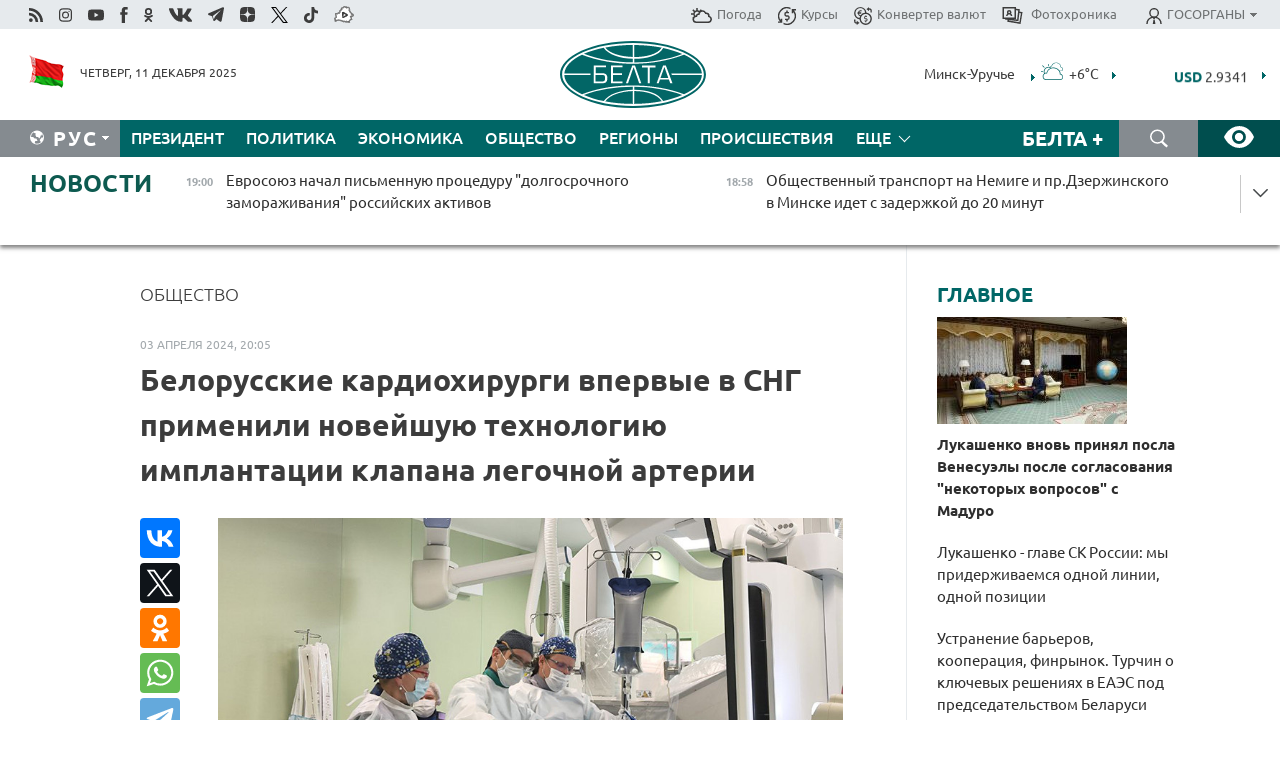

--- FILE ---
content_type: text/html; charset=UTF-8
request_url: https://belta.by/society/view/belorusskie-kardiohirurgi-vpervye-v-sng-primenili-novejshuju-tehnologiju-implantatsii-klapana-625601-2024/
body_size: 26600
content:
    
    <!DOCTYPE HTML>
<html lang="ru-RU" prefix="og: http://ogp.me/ns#">
<head  prefix="article: http://ogp.me/ns/article#">
    <title>Белорусские кардиохирурги впервые в СНГ применили новейшую технологию имплантации клапана легочной артерии </title>
    <meta http-equiv="Content-Type" content="text/html; charset=utf-8">
    <meta name="viewport" content="width=device-width, initial-scale=1.0">
    <meta http-equiv="X-UA-Compatible" content="IE=edge">
    <link rel="stylesheet" href="/styles/general_styles.css" type="text/css">
    <link rel="stylesheet" href="/styles/styles2.css?1765468903" type="text/css">
    <link rel="stylesheet" href="/styles/styles.css?1765468903" type="text/css">
    <link rel="stylesheet" href="/styles/tr_styles.css" type="text/css">
    <link rel="icon" href="https://belta.by/favicon.svg" type="image/x-icon">
    <link rel="icon" href="/desimages/fav.png" type="image/png">
    <meta name="description" content="Впервые в СНГ в РНПЦ детской хирургии провели транскатетерную 
имплантацию нитинолового саморасширяющегося клапана легочной артерии 
PULSTA пациентам, перенесшим этапную коррекцию таких сложных пороков, 
как Тетрада Фалло, двойное отхождение магистральных сосудов.  ">
              <link rel = "canonical" href="https://belta.by/society/view/belorusskie-kardiohirurgi-vpervye-v-sng-primenili-novejshuju-tehnologiju-implantatsii-klapana-625601-2024/">
     
                          <link rel = "amphtml" href="https://belta.by/amp/society/view/belorusskie-kardiohirurgi-vpervye-v-sng-primenili-novejshuju-tehnologiju-implantatsii-klapana-625601-2024/">
                <meta property="og:locale" content="ru_RU">
                	<meta property="og:site_name" content="Белорусское телеграфное агентство" />
                	<meta property="identifier" content="625601" />
                	<meta property="og:title" content="Белорусские кардиохирурги впервые в СНГ применили новейшую технологию имплантации клапана легочной артерии " />
                	<meta property="yandex_recommendations_title" content="Белорусские кардиохирурги впервые в СНГ применили новейшую технологию имплантации клапана легочной артерии " />
                	<meta property="og:type" content="article" />
                	<meta property="og:url" content="http://belta.by/society/view/belorusskie-kardiohirurgi-vpervye-v-sng-primenili-novejshuju-tehnologiju-implantatsii-klapana-625601-2024" />
                	<meta property="og:image" content="https://img.belta.by/images/storage/news/with_archive/2024/000022_1712167594_625601_big.jpg" />
                	<meta property="og:image:url" content="https://img.belta.by/images/storage/news/with_archive/2024/000022_1712167594_625601_big.jpg" />
                	<meta property="og:image:secure_url" content="https://img.belta.by/images/storage/news/with_archive/2024/000022_1712167594_625601_big.jpg" />
                	<meta property="yandex_recommendations_image" content="https://img.belta.by/images/storage/news/with_archive/2024/000022_1712167594_625601_medium.jpg" />
                	<meta property="og:description" content="Впервые в СНГ в РНПЦ детской хирургии провели транскатетерную 
имплантацию нитинолового саморасширяющегося клапана легочной артерии 
PULSTA пациентам, перенесшим этапную коррекцию таких сложных пороков, 
как Тетрада Фалло, двойное отхождение магистральных сосудов.  " />
                	<meta property="og:section" content="Общество" />
                	<meta property="yandex_recommendations_category" content="Общество" />
                	<meta property="article:published_time" content="2024-04-03 20:05:00" />
                	<meta property="article:modified_time" content="2024-04-04 02:22:19" />
                	<meta property="article:tag" content="Беларусь" />
                	 <meta property="yandex_recommendations_tag" content="Беларусь" />
                	<meta property="article:tag" content="здравоохранение" />
                	 <meta property="yandex_recommendations_tag" content="здравоохранение" />
            	                        <meta name='yandex-verification' content='5663cc016ad6440d' />
            
                        <meta name="google-site-verification" content="andJQrL6AnIWI-D4xvMHHqOqg8Lisx5D6kMC7u9o5Bk" />
            
                        <meta property="fb:pages" content="107521439328407" />

            
                        <meta name="google-site-verification" content="co-xJOwE_pyZNYL8hF6TaT2C9dDisgW8231sszZ-JI0" />

            
                        <!-- Yandex.Metrika informer -->
<a href="https://metrika.yandex.by/stat/?id=15029098&amp;from=informer"
target="_blank" rel="nofollow"><img src="https://informer.yandex.ru/informer/15029098/1_1_FFFFFFFF_EFEFEFFF_0_pageviews"
style="width:80px; height:15px; border:0; display:none" alt="Яндекс.Метрика" title="Яндекс.Метрика: данные за сегодня (просмотры)" class="ym-advanced-informer" data-cid="15029098" data-lang="ru" /></a>
<!-- /Yandex.Metrika informer -->

<!-- Yandex.Metrika counter -->
<script type="text/javascript" >
   (function(m,e,t,r,i,k,a){m[i]=m[i]||function(){(m[i].a=m[i].a||[]).push(arguments)};
   m[i].l=1*new Date();
   for (var j = 0; j < document.scripts.length; j++) {if (document.scripts[j].src === r) { return; }}
   k=e.createElement(t),a=e.getElementsByTagName(t)[0],k.async=1,k.src=r,a.parentNode.insertBefore(k,a)})
   (window, document, "script", "https://mc.yandex.ru/metrika/tag.js", "ym");

   ym(15029098, "init", {
        clickmap:true,
        trackLinks:true,
        accurateTrackBounce:true,
        webvisor:true
   });
</script>
<noscript><div><img src="https://mc.yandex.ru/watch/15029098" style="position:absolute; left:-9999px;" alt="" /></div></noscript>
<!-- /Yandex.Metrika counter -->

            
                        <!-- Google tag (gtag.js) --> 
<script async src="https://www.googletagmanager.com/gtag/js?id=G-5G5YZ1E1J0"></script> <script> window.dataLayer = window.dataLayer || []; function gtag(){dataLayer.push(arguments);} gtag('js', new Date()); gtag('config', 'G-5G5YZ1E1J0');
</script>

            
                        <!--head -->
<script async src="https://widget.sparrow.ru/js/loader.js"></script>

            
        

            	
        
                                <script async src="https://lenta.sparrow.ru/js/loader.js"></script>

            
                        <!--head -->
<script async src="https://widget.sparrow.ru/js/embed.js"></script>

            
        

        
</head>
<body>
            <a id="top"></a>
	<div class="all   ">
        <div class="ban_main_top">
            
        </div>
        <div class="top_line">
	                <div class="social_icons">
                                          <a href="/rss" title="Rss"  target ="_self" onmouseover="this.children[0].src='https://img.belta.by/images/storage/banners/000015_e75332d9759a535dbd02582b38240ace_work.svg'" onmouseout="this.children[0].src='https://img.belta.by/images/storage/banners/000015_06c67faab12793f011de90a38aef8cf1_work.svg'">
                    <img class="lazyload" data-src="https://img.belta.by/images/storage/banners/000015_06c67faab12793f011de90a38aef8cf1_work.svg" alt="Rss" title="Rss" />
                </a>
                                              <a href="https://www.instagram.com/beltanews.official" title="Instagram" rel="nofollow"  target ="_blank" onmouseover="this.children[0].src='https://img.belta.by/images/storage/banners/000015_16d12d0a01989bf60add6345e63d7d6c_work.svg'" onmouseout="this.children[0].src='https://img.belta.by/images/storage/banners/000015_dfb020327a27875950807e5a19ffd020_work.svg'">
                    <img class="lazyload" data-src="https://img.belta.by/images/storage/banners/000015_dfb020327a27875950807e5a19ffd020_work.svg" alt="Instagram" title="Instagram" />
                </a>
                                              <a href="https://www.youtube.com/user/beltavideo" title="YouTube" rel="nofollow"  target ="_blank" onmouseover="this.children[0].src='https://img.belta.by/images/storage/banners/000015_f1b4133b2972136f56addd2ce6070ed2_work.svg'" onmouseout="this.children[0].src='https://img.belta.by/images/storage/banners/000015_d13d4ea0deac25c940a3d9accb7071c8_work.svg'">
                    <img class="lazyload" data-src="https://img.belta.by/images/storage/banners/000015_d13d4ea0deac25c940a3d9accb7071c8_work.svg" alt="YouTube" title="YouTube" />
                </a>
                                              <a href="https://www.facebook.com/beltanews/" title="facebook" rel="nofollow"  target ="_blank" onmouseover="this.children[0].src='https://img.belta.by/images/storage/banners/000015_2dd7ef0e89eb8223de5094653e8e3ca9_work.svg'" onmouseout="this.children[0].src='https://img.belta.by/images/storage/banners/000015_85de3d590e2215f9ee73d91065827c5f_work.svg'">
                    <img class="lazyload" data-src="https://img.belta.by/images/storage/banners/000015_85de3d590e2215f9ee73d91065827c5f_work.svg" alt="facebook" title="facebook" />
                </a>
                                              <a href="https://ok.ru/beltanews" title="odnoklassniki" rel="nofollow"  target ="_blank" onmouseover="this.children[0].src='https://img.belta.by/images/storage/banners/000015_5444909c31e907584930038efb9dec9a_work.svg'" onmouseout="this.children[0].src='https://img.belta.by/images/storage/banners/000015_b04121f7a43df29677bf43d83d5f7afd_work.svg'">
                    <img class="lazyload" data-src="https://img.belta.by/images/storage/banners/000015_b04121f7a43df29677bf43d83d5f7afd_work.svg" alt="odnoklassniki" title="odnoklassniki" />
                </a>
                                              <a href="https://vk.com/beltanews" title="ВК"  target ="_blank" onmouseover="this.children[0].src='https://img.belta.by/images/storage/banners/000015_b4fd98d6db82c9c31794c4d5c8bc6897_work.svg'" onmouseout="this.children[0].src='https://img.belta.by/images/storage/banners/000015_c4d04b8b3cff18d719ac28090efd708b_work.svg'">
                    <img class="lazyload" data-src="https://img.belta.by/images/storage/banners/000015_c4d04b8b3cff18d719ac28090efd708b_work.svg" alt="ВК" title="ВК" />
                </a>
                                              <a href="https://t.me/belta_telegramm" title="Telegram"  target ="_blank" onmouseover="this.children[0].src='https://img.belta.by/images/storage/banners/000015_71c906be1e070943faac041d399df6a2_work.png'" onmouseout="this.children[0].src='https://img.belta.by/images/storage/banners/000015_4a4a860a7eca08059fc35a7265f26636_work.svg'">
                    <img class="lazyload" data-src="https://img.belta.by/images/storage/banners/000015_4a4a860a7eca08059fc35a7265f26636_work.svg" alt="Telegram" title="Telegram" />
                </a>
                                              <a href="https://zen.yandex.ru/belta.by" title="Zen.yandex"  target ="_blank" onmouseover="this.children[0].src='https://img.belta.by/images/storage/banners/000015_766038a089c3272e8d29d93a7cb7cf03_work.svg'" onmouseout="this.children[0].src='https://img.belta.by/images/storage/banners/000015_e695db7a3fc8defe7a9c4b2caf17f517_work.svg'">
                    <img class="lazyload" data-src="https://img.belta.by/images/storage/banners/000015_e695db7a3fc8defe7a9c4b2caf17f517_work.svg" alt="Zen.yandex" title="Zen.yandex" />
                </a>
                                              <a href="https://www.twitter.com/beltanews" title="twitter"  target ="_blank" onmouseover="this.children[0].src='https://img.belta.by/images/storage/banners/000015_5c3d5a0c1f3a2f47f439c8105d1d4231_work.svg'" onmouseout="this.children[0].src='https://img.belta.by/images/storage/banners/000015_ebbb01b8bed63e6a644f0736e9700d58_work.svg'">
                    <img class="lazyload" data-src="https://img.belta.by/images/storage/banners/000015_ebbb01b8bed63e6a644f0736e9700d58_work.svg" alt="twitter" title="twitter" />
                </a>
                                              <a href="https://vm.tiktok.com/ZMSkrKcg6/" title="TikTok"  target ="_blank" onmouseover="this.children[0].src='https://img.belta.by/images/storage/banners/000015_02b08e68945ad7417317e29f28419dd7_work.svg'" onmouseout="this.children[0].src='https://img.belta.by/images/storage/banners/000015_b0a0c5b84511f1589367f88bf2a26ff6_work.svg'">
                    <img class="lazyload" data-src="https://img.belta.by/images/storage/banners/000015_b0a0c5b84511f1589367f88bf2a26ff6_work.svg" alt="TikTok" title="TikTok" />
                </a>
                                              <a href="https://videobel.by/ru-RU" title="videobel.by"  target ="_blank" onmouseover="this.children[0].src='https://img.belta.by/images/storage/banners/000015_2e32f761dcda423f47396bdbbe50799a_work.svg'" onmouseout="this.children[0].src='https://img.belta.by/images/storage/banners/000015_b142fa66f70acf9289e31643531e057d_work.svg'">
                    <img class="lazyload" data-src="https://img.belta.by/images/storage/banners/000015_b142fa66f70acf9289e31643531e057d_work.svg" alt="videobel.by" title="videobel.by" />
                </a>
                        </div>
    
	        <script>
        var scroll_items = Array();
    </script>
<div class="projects_menu">
	
                    <div class="projects_menu_item " id="pr_el_257"><a target="_blank"  href="http://belta.by/meteo/"  title="Погода" onmouseover="this.children[0].src='https://img.belta.by/images/storage/menu/000091_780475ce54241537057199193807b1c2.svg'" onmouseout="this.children[0].src='https://img.belta.by/images/storage/menu/000091_1a1bb0701f9d3f01b920ea218691e4e6.svg'">
            <img src="https://img.belta.by/images/storage/menu/000091_1a1bb0701f9d3f01b920ea218691e4e6.svg" title="Погода" alt="Погода"/><span>Погода</span>    </a>
            </div>
	
                    <div class="projects_menu_item " id="pr_el_258"><a target="_blank"  href="http://belta.by/currency/"  title="Курсы" onmouseover="this.children[0].src='https://img.belta.by/images/storage/menu/000091_392ede967e1c9a4f2dd58f8fb7121ace.svg'" onmouseout="this.children[0].src='https://img.belta.by/images/storage/menu/000091_741103557056bc95717efc0007c9a8b9.svg'">
            <img src="https://img.belta.by/images/storage/menu/000091_741103557056bc95717efc0007c9a8b9.svg" title="Курсы" alt="Курсы"/><span>Курсы</span>    </a>
            </div>
	
                    <div class="projects_menu_item " id="pr_el_461"><a target="_blank"  href="http://belta.by/konverter-valyut/"  title="Конвертер валют" onmouseover="this.children[0].src='https://img.belta.by/images/storage/menu/000091_257ab989382c03ca0cf846f2393e3edb.svg'" onmouseout="this.children[0].src='https://img.belta.by/images/storage/menu/000091_1e776498a84d5a964ffa737581f9796c.svg'">
            <img src="https://img.belta.by/images/storage/menu/000091_1e776498a84d5a964ffa737581f9796c.svg" title="Конвертер валют" alt="Конвертер валют"/><span>Конвертер валют</span>    </a>
            </div>
	
                    <div class="projects_menu_item " id="pr_el_58"><a target="_blank"  href="https://photobelta.by/"  title=" Фотохроника" onmouseover="this.children[0].src='https://img.belta.by/images/storage/menu/000091_67b2a7fda7a719c19d95c6acdb6bc728.svg'" onmouseout="this.children[0].src='https://img.belta.by/images/storage/menu/000091_9977c9bc7bd3b8c7436c91140b5212d9.svg'">
            <img src="https://img.belta.by/images/storage/menu/000091_9977c9bc7bd3b8c7436c91140b5212d9.svg" title=" Фотохроника" alt=" Фотохроника"/><span> Фотохроника</span>    </a>
            </div>
	
                    <div class="projects_menu_item projects_menu_drop" id="pr_el_111"><a   href="http://belta.by/"  title="ГОСОРГАНЫ" onmouseover="this.children[0].src='https://img.belta.by/images/storage/menu/000091_ac7f968d737ea18c8d0b7dd120436698.svg'" onmouseout="this.children[0].src='https://img.belta.by/images/storage/menu/000091_a798da0a2a2fb39e57893bcf36c1f22d.svg'">
            <img src="https://img.belta.by/images/storage/menu/000091_a798da0a2a2fb39e57893bcf36c1f22d.svg" title="ГОСОРГАНЫ" alt="ГОСОРГАНЫ"/><span>ГОСОРГАНЫ</span>    </a>
                    <script>
                var scroll_pr_m = "pr_m_111";
                scroll_items[scroll_items.length] = "pr_m_111";
            </script>
          <div class="projects_menu_s" id="pr_m_111">  
           	
                <div class="pr_menu_s_item">
                                                                                                                        <a target="_blank"   href="https://president.gov.by/ru" title="Президент Беларуси"  rel="nofollow">Президент Беларуси</a>
                        
                                    </div>
            	
                <div class="pr_menu_s_item">
                                                                                                                        <a target="_blank"   href="http://www.government.by/ru/" title="Совет Министров"  rel="nofollow">Совет Министров</a>
                        
                                    </div>
            	
                <div class="pr_menu_s_item">
                                                                                                                        <a target="_blank"   href="https://sovrep.gov.by/ru" title="Совет Республики"  rel="nofollow">Совет Республики</a>
                        
                                    </div>
            	
                <div class="pr_menu_s_item">
                                                                                                                        <a target="_blank"   href="https://house.gov.by/ru" title="Палата представителей"  rel="nofollow">Палата представителей</a>
                        
                                    </div>
            	
                <div class="pr_menu_s_item">
                                                                                                                        <a target="_blank"   href="http://www.kc.gov.by/" title="Конституционный суд"  rel="nofollow">Конституционный суд</a>
                        
                                    </div>
            	
                <div class="pr_menu_s_item">
                                                                                                                        <a target="_blank"   href="http://www.court.gov.by/" title="Верховный суд"  rel="nofollow">Верховный суд</a>
                        
                                    </div>
            	
                <div class="pr_menu_s_item">
                                                                                                                        <a target="_blank"   href="http://www.kgk.gov.by/ru/" title="Комитет государственного контроля"  rel="nofollow">Комитет государственного контроля</a>
                        
                                    </div>
            	
                <div class="pr_menu_s_item">
                                                                                                                        <a target="_blank"   href="http://www.prokuratura.gov.by/" title="Генеральная прокуратура"  rel="nofollow">Генеральная прокуратура</a>
                        
                                    </div>
            	
                <div class="pr_menu_s_item">
                                                                                                                        <a target="_blank"   href="http://www.nbrb.by/" title="Национальный банк"  rel="nofollow">Национальный банк</a>
                        
                                    </div>
            	
                <div class="pr_menu_s_item">
                                                                                                                        <a target="_blank"   href="http://www.mas.by/" title="Министерство архитектуры и строительства"  rel="nofollow">Министерство архитектуры и строительства</a>
                        
                                    </div>
            	
                <div class="pr_menu_s_item">
                                                                                                                        <a target="_blank"   href="http://mvd.gov.by/" title="Министерство внутренних дел"  rel="nofollow">Министерство внутренних дел</a>
                        
                                    </div>
            	
                <div class="pr_menu_s_item">
                                                                                                                        <a target="_blank"   href="http://www.mjkx.gov.by/" title="Министерство ЖКХ"  rel="nofollow">Министерство ЖКХ</a>
                        
                                    </div>
            	
                <div class="pr_menu_s_item">
                                                                                                                        <a target="_blank"   href="http://minzdrav.gov.by/ru/" title="Министерство здравоохранения"  rel="nofollow">Министерство здравоохранения</a>
                        
                                    </div>
            	
                <div class="pr_menu_s_item">
                                                                                                                        <a target="_blank"   href="http://www.mfa.gov.by/" title="Министерство иностранных дел"  rel="nofollow">Министерство иностранных дел</a>
                        
                                    </div>
            	
                <div class="pr_menu_s_item">
                                                                                                                        <a target="_blank"   href="http://www.mininform.gov.by/" title="Министерство информации"  rel="nofollow">Министерство информации</a>
                        
                                    </div>
            	
                <div class="pr_menu_s_item">
                                                                                                                        <a target="_blank"   href="http://www.kultura.by/" title="Министерство культуры"  rel="nofollow">Министерство культуры</a>
                        
                                    </div>
            	
                <div class="pr_menu_s_item">
                                                                                                                        <a target="_blank"   href="http://www.mlh.gov.by/" title="Министерство лесного хозяйства"  rel="nofollow">Министерство лесного хозяйства</a>
                        
                                    </div>
            	
                <div class="pr_menu_s_item">
                                                                                                                        <a target="_blank"   href="http://nalog.gov.by/" title="Министерство по налогам и сборам"  rel="nofollow">Министерство по налогам и сборам</a>
                        
                                    </div>
            	
                <div class="pr_menu_s_item">
                                                                                                                        <a target="_blank"   href="http://edu.gov.by/" title="Министерство образования"  rel="nofollow">Министерство образования</a>
                        
                                    </div>
            	
                <div class="pr_menu_s_item">
                                                                                                                        <a target="_blank"   href="http://www.mil.by/" title="Министерство обороны"  rel="nofollow">Министерство обороны</a>
                        
                                    </div>
            	
                <div class="pr_menu_s_item">
                                                                                                                        <a target="_blank"   href="http://minpriroda.gov.by/" title="Министерство природных ресурсов"  rel="nofollow">Министерство природных ресурсов</a>
                        
                                    </div>
            	
                <div class="pr_menu_s_item">
                                                                                                                        <a target="_blank"   href="http://www.minprom.gov.by/" title="Министерство промышленности"  rel="nofollow">Министерство промышленности</a>
                        
                                    </div>
            	
                <div class="pr_menu_s_item">
                                                                                                                        <a target="_blank"   href="http://www.mpt.gov.by/" title="Министерство связи и информатизации"  rel="nofollow">Министерство связи и информатизации</a>
                        
                                    </div>
            	
                <div class="pr_menu_s_item">
                                                                                                                        <a target="_blank"   href="https://www.mshp.gov.by/" title="Министерство сельского хозяйства"  rel="nofollow">Министерство сельского хозяйства</a>
                        
                                    </div>
            	
                <div class="pr_menu_s_item">
                                                                                                                        <a target="_blank"   href="https://mst.gov.by/ru/" title="Министерство спорта и туризма"  rel="nofollow">Министерство спорта и туризма</a>
                        
                                    </div>
            	
                <div class="pr_menu_s_item">
                                                                                                                        <a target="_blank"   href="http://mart.gov.by/" title="Министерство антимонопольного регулирования и торговли"  rel="nofollow">Министерство антимонопольного регулирования и торговли</a>
                        
                                    </div>
            	
                <div class="pr_menu_s_item">
                                                                                                                        <a target="_blank"   href="http://www.mintrans.gov.by/" title="Министерство транспорта и коммуникаций"  rel="nofollow">Министерство транспорта и коммуникаций</a>
                        
                                    </div>
            	
                <div class="pr_menu_s_item">
                                                                                                                        <a target="_blank"   href="http://www.mintrud.gov.by/" title="Министерство труда и социальной защиты"  rel="nofollow">Министерство труда и социальной защиты</a>
                        
                                    </div>
            	
                <div class="pr_menu_s_item">
                                                                                                                        <a target="_blank"   href="http://mchs.gov.by/" title="Министерство по чрезвычайным ситуациям"  rel="nofollow">Министерство по чрезвычайным ситуациям</a>
                        
                                    </div>
            	
                <div class="pr_menu_s_item">
                                                                                                                        <a target="_blank"   href="http://www.minfin.gov.by/" title="Министерство финансов"  rel="nofollow">Министерство финансов</a>
                        
                                    </div>
            	
                <div class="pr_menu_s_item">
                                                                                                                        <a target="_blank"   href="http://www.economy.gov.by/" title="Министерство экономики"  rel="nofollow">Министерство экономики</a>
                        
                                    </div>
            	
                <div class="pr_menu_s_item">
                                                                                                                        <a target="_blank"   href="http://www.minenergo.gov.by/" title="Министерство энергетики"  rel="nofollow">Министерство энергетики</a>
                        
                                    </div>
            	
                <div class="pr_menu_s_item">
                                                                                                                        <a target="_blank"   href="https://minjust.gov.by/" title="Министерство юстиции"  rel="nofollow">Министерство юстиции</a>
                        
                                    </div>
            	
                <div class="pr_menu_s_item">
                                                                                                                        <a target="_blank"   href="http://www.gki.gov.by/" title="Госкомитет по имуществу"  rel="nofollow">Госкомитет по имуществу</a>
                        
                                    </div>
            	
                <div class="pr_menu_s_item">
                                                                                                                        <a target="_blank"   href="http://www.gknt.gov.by/" title="Госкомитет по науке и технологиям"  rel="nofollow">Госкомитет по науке и технологиям</a>
                        
                                    </div>
            	
                <div class="pr_menu_s_item">
                                                                                                                        <a target="_blank"   href="http://gosstandart.gov.by/" title="Госкомитет по стандартизации"  rel="nofollow">Госкомитет по стандартизации</a>
                        
                                    </div>
            	
                <div class="pr_menu_s_item">
                                                                                                                        <a target="_blank"   href="http://www.sudexpert.gov.by/" title="Госкомитет судебных экспертиз"  rel="nofollow">Госкомитет судебных экспертиз</a>
                        
                                    </div>
            	
                <div class="pr_menu_s_item">
                                                                                                                        <a target="_blank"   href="http://www.gpk.gov.by/" title="Государственный пограничный комитет"  rel="nofollow">Государственный пограничный комитет</a>
                        
                                    </div>
            	
                <div class="pr_menu_s_item">
                                                                                                                        <a target="_blank"   href="http://www.gtk.gov.by/" title="Государственный таможенный комитет"  rel="nofollow">Государственный таможенный комитет</a>
                        
                                    </div>
            	
                <div class="pr_menu_s_item">
                                                                                                                        <a target="_blank"   href="http://www.belstat.gov.by/" title="Национальный статистический комитет"  rel="nofollow">Национальный статистический комитет</a>
                        
                                    </div>
            	
                <div class="pr_menu_s_item">
                                                                                                                        <a target="_blank"   href="http://sk.gov.by/ru/" title="Следственный комитет"  rel="nofollow">Следственный комитет</a>
                        
                                    </div>
            	
                <div class="pr_menu_s_item">
                                                                                                                        <a target="_blank"   href="http://brest-region.gov.by/" title="Брестский облисполком"  rel="nofollow">Брестский облисполком</a>
                        
                                    </div>
            	
                <div class="pr_menu_s_item">
                                                                                                                        <a target="_blank"   href="http://www.vitebsk-region.gov.by/" title="Витебский облисполком"  rel="nofollow">Витебский облисполком</a>
                        
                                    </div>
            	
                <div class="pr_menu_s_item">
                                                                                                                        <a target="_blank"   href="http://gomel-region.gov.by/" title="Гомельский облисполком"  rel="nofollow">Гомельский облисполком</a>
                        
                                    </div>
            	
                <div class="pr_menu_s_item">
                                                                                                                        <a target="_blank"   href="http://grodno-region.gov.by/ru/" title="Гродненский облисполком"  rel="nofollow">Гродненский облисполком</a>
                        
                                    </div>
            	
                <div class="pr_menu_s_item">
                                                                                                                        <a target="_blank"   href="http://www.minsk-region.gov.by/" title="Минский облисполком"  rel="nofollow">Минский облисполком</a>
                        
                                    </div>
            	
                <div class="pr_menu_s_item">
                                                                                                                        <a target="_blank"   href="http://region.mogilev.by/" title="Могилевский облисполком"  rel="nofollow">Могилевский облисполком</a>
                        
                                    </div>
            	
                <div class="pr_menu_s_item">
                                                                                                                        <a target="_blank"   href="http://www.minsk.gov.by/" title="Минский горисполком"  rel="nofollow">Минский горисполком</a>
                        
                                    </div>
                       </div> 
            </div>
</div>

     
        </div>
        <div class="header">
            <div class="header_date">
                                            <a class="header_flag" href="/" title="Флаг"  target ="_blank">
                <img 
                    src="https://img.belta.by/images/storage/banners/000461_f84a57f535ca765aa986787a72e34e6b_work.png" 
                    alt="Флаг" 
                    title="Флаг" 
                                    />
            </a>
            
                Четверг, 11 декабря 2025
            </div>
	    	        	        <div class="logo">
            
                                                                    <a href="/" title="Белорусское телеграфное агентство"  target ="_self">
                            <span class="logo_img"><img src="https://img.belta.by/images/storage/banners/000016_0e5faa1e4bb748d0cb03c4c485d4a9d3_work.svg" alt="Белорусское телеграфное агентство" title="Белорусское телеграфное агентство" /></span>
                                                    </a>
                                                        </div>
    
        	<div class="weather_currency">
            	<div class="weather_currency_inner">
            		    	 
	<form id="cityForm_header">
    	<input type="hidden" id="selCityIn_header" name="selCity" value="12"/>
        <span id="cityNameIn_header" class="header_weather link_arrow" onclick="open_block('city_hiddenIn_header');">Минск-Уручье</span>
        <a href="/meteo/" title="" id="weather_table_header">
<img src="/desimages/d_.svg" title=". "  alt=""/>
            
         +6&deg;C
            
        </a>    
            <a class="link_arrow" href="/meteo/" title=""></a>
            
            <div id="city_hiddenIn_header" style="display: none;">
                                <div class="close" onclick="close_popup('city_hiddenIn_header')"></div>
                <div class="header_cities_inner">
                	<div class="cityDownItem" onclick="setAction('selCityIn_header', 'cityNameIn_header', '14', this, 'city_hiddenIn_header');set_cookie('city', '14');get_page('/meteo/weatherInHeader?city=14&template=meteoData', 'weather_table_header', 0, '', '', 1);">Барановичи</div>
                	<div class="cityDownItem" onclick="setAction('selCityIn_header', 'cityNameIn_header', '15', this, 'city_hiddenIn_header');set_cookie('city', '15');get_page('/meteo/weatherInHeader?city=15&template=meteoData', 'weather_table_header', 0, '', '', 1);">Бобруйск</div>
                	<div class="cityDownItem" onclick="setAction('selCityIn_header', 'cityNameIn_header', '8', this, 'city_hiddenIn_header');set_cookie('city', '8');get_page('/meteo/weatherInHeader?city=8&template=meteoData', 'weather_table_header', 0, '', '', 1);">Борисов</div>
                	<div class="cityDownItem" onclick="setAction('selCityIn_header', 'cityNameIn_header', '18', this, 'city_hiddenIn_header');set_cookie('city', '18');get_page('/meteo/weatherInHeader?city=18&template=meteoData', 'weather_table_header', 0, '', '', 1);">Брест</div>
                	<div class="cityDownItem" onclick="setAction('selCityIn_header', 'cityNameIn_header', '6', this, 'city_hiddenIn_header');set_cookie('city', '6');get_page('/meteo/weatherInHeader?city=6&template=meteoData', 'weather_table_header', 0, '', '', 1);">Витебск</div>
                	<div class="cityDownItem" onclick="setAction('selCityIn_header', 'cityNameIn_header', '20', this, 'city_hiddenIn_header');set_cookie('city', '20');get_page('/meteo/weatherInHeader?city=20&template=meteoData', 'weather_table_header', 0, '', '', 1);">Гомель</div>
                	<div class="cityDownItem" onclick="setAction('selCityIn_header', 'cityNameIn_header', '10', this, 'city_hiddenIn_header');set_cookie('city', '10');get_page('/meteo/weatherInHeader?city=10&template=meteoData', 'weather_table_header', 0, '', '', 1);">Гродно</div>
                	<div class="cityDownItem" onclick="setAction('selCityIn_header', 'cityNameIn_header', '16', this, 'city_hiddenIn_header');set_cookie('city', '16');get_page('/meteo/weatherInHeader?city=16&template=meteoData', 'weather_table_header', 0, '', '', 1);">Жлобин</div>
                	<div class="cityDownItem" onclick="setAction('selCityIn_header', 'cityNameIn_header', '11', this, 'city_hiddenIn_header');set_cookie('city', '11');get_page('/meteo/weatherInHeader?city=11&template=meteoData', 'weather_table_header', 0, '', '', 1);">Лида</div>
                	<div class="cityDownItem" onclick="setAction('selCityIn_header', 'cityNameIn_header', '12', this, 'city_hiddenIn_header');set_cookie('city', '12');get_page('/meteo/weatherInHeader?city=12&template=meteoData', 'weather_table_header', 0, '', '', 1);">Минск-Уручье</div>
                	<div class="cityDownItem" onclick="setAction('selCityIn_header', 'cityNameIn_header', '13', this, 'city_hiddenIn_header');set_cookie('city', '13');get_page('/meteo/weatherInHeader?city=13&template=meteoData', 'weather_table_header', 0, '', '', 1);">Могилев</div>
                	<div class="cityDownItem" onclick="setAction('selCityIn_header', 'cityNameIn_header', '19', this, 'city_hiddenIn_header');set_cookie('city', '19');get_page('/meteo/weatherInHeader?city=19&template=meteoData', 'weather_table_header', 0, '', '', 1);">Мозырь</div>
                	<div class="cityDownItem" onclick="setAction('selCityIn_header', 'cityNameIn_header', '9', this, 'city_hiddenIn_header');set_cookie('city', '9');get_page('/meteo/weatherInHeader?city=9&template=meteoData', 'weather_table_header', 0, '', '', 1);">Орша</div>
                	<div class="cityDownItem" onclick="setAction('selCityIn_header', 'cityNameIn_header', '5', this, 'city_hiddenIn_header');set_cookie('city', '5');get_page('/meteo/weatherInHeader?city=5&template=meteoData', 'weather_table_header', 0, '', '', 1);">Полоцк</div>
                	<div class="cityDownItem" onclick="setAction('selCityIn_header', 'cityNameIn_header', '22', this, 'city_hiddenIn_header');set_cookie('city', '22');get_page('/meteo/weatherInHeader?city=22&template=meteoData', 'weather_table_header', 0, '', '', 1);">Солигорск</div>
                        </div>
            </div>
            
                	</form>
	
   

    
				 	    <div class="header_currency_conteiner">
        <div id="header_currency">
<a class="header_currency" href="/currency/"><span> EUR</span> 3.4335</a>
<a class="header_currency" href="/currency/"><span> USD</span> 2.9341</a>
<a class="header_currency" href="/currency/"><span>100 RUB</span> 3.7203</a>
        </div>
<a class="link_arrow" href="/currency/" title="Подробнее о курсах валют НБ"></a>
</div>

            	</div>
            </div>
 	   	</div>
                <div class="menu_line" >
		    <div class="main_langs" id="main_langs">
            <div class="main_langs_inner" id="main_langs_inner">
	
                                                    	
                                    <div class="main_lang_item" ><a target="_blank"   href="https://blr.belta.by" title="Бел" >Бел </a></div>
        	
                                    <div class="main_lang_item" ><a target="_blank"   href="https://pol.belta.by" title="Pl" >Pl </a></div>
        	
                                    <div class="main_lang_item" ><a target="_blank"   href="https://eng.belta.by" title="Eng" >Eng </a></div>
        	
                                    <div class="main_lang_item" ><a target="_blank"   href="https://deu.belta.by" title="Deu" >Deu </a></div>
        	
                                    <div class="main_lang_item" ><a target="_blank"   href="https://esp.belta.by" title="Esp" >Esp </a></div>
        	
                                    <div class="main_lang_item" ><a target="_blank"   href="https://chn.belta.by/" title="中文" >中文 </a></div>
        </div>
<div class="main_lang_item main_lang_selected" ><a   href="http://belta.by/" title="Рус">Рус</a></div>
</div>
		

    		   <div class="h_menu_fp" id="h_menu_fp" >
    <div class="h_menu_title" id="h_menu_title">
                Меню
    </div>
            <div class="h_menu_s" id="h_menu_s"></div>
        <div class="menu_more">
            <div class="menu_more_title" id="h_menu_more" >Еще </div>
                    <div id="h_menu" class="h_menu">
                <div class="content_all_margin">
	                        <div class="menu_els" id="h_menu_line_1">
                                                            <div class="menu_item " id="h_menu_item_1_1">
                            <a   href="http://belta.by/president/" title="Президент">Президент</a>
                        </div>
                                                                                <div class="menu_item " id="h_menu_item_1_2">
                            <a   href="http://belta.by/politics/" title="Политика">Политика</a>
                        </div>
                                                                                <div class="menu_item " id="h_menu_item_1_3">
                            <a   href="http://belta.by/economics/" title="Экономика">Экономика</a>
                        </div>
                                                                                <div class="menu_item menu_item_selected" id="h_menu_item_1_4">
                            <a   href="http://belta.by/society/" title="Общество">Общество</a>
                        </div>
                                                                                <div class="menu_item " id="h_menu_item_1_5">
                            <a   href="http://belta.by/regions/" title="Регионы">Регионы</a>
                        </div>
                                                                                <div class="menu_item " id="h_menu_item_1_6">
                            <a   href="http://belta.by/incident/" title="Происшествия">Происшествия</a>
                        </div>
                                                                                <div class="menu_item " id="h_menu_item_1_7">
                            <a   href="http://belta.by/tech/" title="Технологии">Технологии</a>
                        </div>
                                                                                <div class="menu_item " id="h_menu_item_1_8">
                            <a   href="http://belta.by/world/" title="В мире">В мире</a>
                        </div>
                                                                                <div class="menu_item " id="h_menu_item_1_9">
                            <a   href="http://belta.by/culture/" title="Культура">Культура</a>
                        </div>
                                                                                <div class="menu_item " id="h_menu_item_1_10">
                            <a   href="http://belta.by/sport/" title="Спорт">Спорт</a>
                        </div>
                                                                                <div class="menu_item " id="h_menu_item_1_11">
                            <a   href="http://belta.by/events/" title="Афиша">Афиша</a>
                        </div>
                                                                                <div class="menu_item " id="h_menu_item_1_12">
                            <a   href="http://belta.by/kaleidoscope/" title="Калейдоскоп">Калейдоскоп</a>
                        </div>
                                                </div>
                                                                <div class="menu_els" id="h_menu_line_3">
                                                            <div class="menu_item " id="h_menu_item_3_1">
                            <a   href="http://belta.by/comments/" title="Комментарии">Комментарии</a>
                        </div>
                                                                                <div class="menu_item " id="h_menu_item_3_2">
                            <a   href="http://belta.by/interview/" title="Интервью">Интервью</a>
                        </div>
                                                </div>
                                            <div class="menu_els" id="h_menu_line_4">
                                                            <div class="menu_item " id="h_menu_item_4_1">
                            <a   href="http://belta.by/photonews/" title="Фотоновости">Фотоновости</a>
                        </div>
                                                                                <div class="menu_item " id="h_menu_item_4_2">
                            <a   href="http://belta.by/search/findTags/1193/" title="Репортаж">Репортаж</a>
                        </div>
                                                                                <div class="menu_item " id="h_menu_item_4_3">
                            <a   href="http://belta.by/video/" title="Видео">Видео</a>
                        </div>
                                                                                <div class="menu_item " id="h_menu_item_4_4">
                            <a   href="http://belta.by/infographica/" title="Инфографика">Инфографика</a>
                        </div>
                                                </div>
                                            <div class="menu_els" id="h_menu_line_5">
                                                            <div class="menu_item " id="h_menu_item_5_1">
                            <a   href="http://belta.by/new-about-agency/" title="Об агентстве">Об агентстве</a>
                        </div>
                                                                                <div class="menu_item " id="h_menu_item_5_2">
                            <a   href="http://belta.by/press-center/" title="Пресс-центр">Пресс-центр</a>
                        </div>
                                                                                <div class="menu_item " id="h_menu_item_5_3">
                            <a   href="http://belta.by/advertising/" title="Реклама">Реклама</a>
                        </div>
                                                                                <div class="menu_item " id="h_menu_item_5_4">
                            <a   href="http://belta.by/contacts/" title="Контакты">Контакты</a>
                        </div>
                                                </div>
                                                                                        </div>
       
    </div>
                    </div>
           </div>            
	


	
			    <div class="vsv">
                              <a href="/special/" title="Версия для слабовидящих"  target ="_self" onmouseover="this.children[0].src='https://img.belta.by/images/storage/banners/000348_d6729adc3ec89b066e21fde3221aee32_work.svg'" onmouseout="this.children[0].src='https://img.belta.by/images/storage/banners/000348_62ac476b347e745a56913223e1431577_work.svg'">
                    <img class="lazyload" data-src="https://img.belta.by/images/storage/banners/000348_62ac476b347e745a56913223e1431577_work.svg" alt="Версия для слабовидящих" title="Версия для слабовидящих" />
                </a>
                    </div>
    
    		<div class="search_btn" onclick="open_search('search')"></div>
<form action="/search/getResultsForPeriod/" id="search">
    <input type="text" name="query" value="" placeholder="Поиск" class="search_edit"/>
    <input type="submit" value="НАЙТИ" class="search_submit" />
    <div class="clear"></div>
        <div class="fp_search_where">
        <span id="fp_search_where">Искать:</span>
            <input type="radio" name="group" value="0" id="group_0"/><label for="group_0">Везде</label>
                                                        <input type="radio" name="group" value="2" id="group_2"/><label for="group_2">Новости</label>
                                           <input type="radio" name="group" value="3" id="group_3"/><label for="group_3">Фото</label>
                                           <input type="radio" name="group" value="4" id="group_4"/><label for="group_4">Видео</label>
                                           <input type="radio" name="group" value="5" id="group_5"/><label for="group_5">Инфографика</label>
                                           <input type="radio" name="group" value="10" id="group_10"/><label for="group_10">Официальные видео</label>
                                           <input type="radio" name="group" value="11" id="group_11"/><label for="group_11">Пресс-центр </label>
                                           <input type="radio" name="group" value="12" id="group_12"/><label for="group_12">Плакаты</label>
               </div>
       <div class="fp_search_where">
        <span id="fp_search_when">За период:</span>
            <input type="radio" name="period" value="0" id="period_0"/><label for="period_0">Весь</label>
            <input type="radio" name="period" value="1" id="period_1"/><label for="period_1">День</label>
            <input type="radio" name="period" value="2" id="period_2"/><label for="period_2">Неделя</label>
            <input type="radio" name="period" value="3" id="period_3"/><label for="period_3">Месяц</label>
            <input type="radio" name="period" value="4" id="period_4"/><label for="period_4">За год</label>
                </div>
    <div class="search_close close_btn" onclick="close_search('search')"></div>
</form>
   

        	    <div class="belta_plus">
      	<a href="https://beltaplus.by/ru" title="Белта +"  target ="_blank">Белта +</a>
        </div>
    
            		</div>
    <div class="top_lenta_inner">
  <div class="top_lenta">
    <a href="/" title="На главную" class="tl_logo"></a>
    <div class="tl_title">
                    <a href="http://belta.by/all_news" title="Новости">Новости</a>
            </div>
                            <div class="tl_inner" id="tl_inner">
        
        <div class="tl_item">
	        	            	        	                                                                        	                	                                <a  href="http://belta.by/world/view/evrosojuz-nachal-pismennuju-protseduru-dolgosrochnogo-zamorazhivanija-rossijskih-aktivov-753730-2025/"   title="Евросоюз начал письменную процедуру &quot;долгосрочного замораживания&quot; российских активов ">
                    <span class="tl_date">
                                                                                                <span>19:00</span>
                    </span>
                    <span class="tl_news">Евросоюз начал письменную процедуру "долгосрочного замораживания" российских активов </span>
                    <span class="tl_node">В мире</span>
                </a>
        </div>
        
        <div class="tl_item">
	        	            	        	                                                                        	                	                                <a  href="http://belta.by/regions/view/obschestvennyj-transport-na-nemige-i-prdzerzhinskogo-v-minske-idet-s-zaderzhkoj-do-20-minut-753729-2025/"   title="Общественный транспорт на Немиге и пр.Дзержинского в Минске идет с задержкой до 20 минут">
                    <span class="tl_date">
                                                                                                <span>18:58</span>
                    </span>
                    <span class="tl_news">Общественный транспорт на Немиге и пр.Дзержинского в Минске идет с задержкой до 20 минут</span>
                    <span class="tl_node">Регионы</span>
                </a>
        </div>
        
        <div class="tl_item">
	        	            	        	                                                                        	                	                                <a  href="http://belta.by/sport/view/bokser-alferov-vo-vtoroj-raz-v-karjere-vyshel-v-final-chempionata-mira-753728-2025/"   title="Боксер Алферов во второй раз в карьере вышел в финал чемпионата мира">
                    <span class="tl_date">
                                                                                                <span>18:56</span>
                    </span>
                    <span class="tl_news">Боксер Алферов во второй раз в карьере вышел в финал чемпионата мира</span>
                    <span class="tl_node">Спорт</span>
                </a>
        </div>
        
        <div class="tl_item">
	        	            	        	                                                                        	                	                                <a  href="http://belta.by/regions/view/zaplanirovannaja-na-13-dekabrja-v-gomele-aktsija-zazhigaem-elku-vmeste-perenositsja-753727-2025/"   title="Запланированная на 13 декабря в Гомеле акция &quot;Зажигаем елку вместе&quot; переносится">
                    <span class="tl_date">
                                                                                                <span>18:50</span>
                    </span>
                    <span class="tl_news">Запланированная на 13 декабря в Гомеле акция "Зажигаем елку вместе" переносится</span>
                    <span class="tl_node">Регионы</span>
                </a>
        </div>
        
        <div class="tl_item">
	        	            	        	                                                                        	                	                                <a  href="http://belta.by/regions/view/v-glubokom-izgotavlivajut-masla-premium-klassa-ne-ustupajuschie-zarubezhnym-analogam-753726-2025/"   title="В Глубоком изготавливают масла премиум-класса, не уступающие зарубежным аналогам">
                    <span class="tl_date">
                                                                                                <span>18:47</span>
                    </span>
                    <span class="tl_news">В Глубоком изготавливают масла премиум-класса, не уступающие зарубежным аналогам</span>
                    <span class="tl_node">Регионы</span>
                </a>
        </div>
        
        <div class="tl_item">
	        	            	        	                                                                        	                	                                <a  href="http://belta.by/president/view/v-belarusi-skorrektirovano-zakonodatelstvo-o-gosudarstvennom-sotsstrahovanii-i-pensionnom-obespechenii-753725-2025/"   title="В Беларуси скорректировано законодательство о государственном соцстраховании и пенсионном обеспечении">
                    <span class="tl_date">
                                                                                                <span>18:45</span>
                    </span>
                    <span class="tl_news">В Беларуси скорректировано законодательство о государственном соцстраховании и пенсионном обеспечении</span>
                    <span class="tl_node">Президент</span>
                </a>
        </div>
        
        <div class="tl_item">
	        	            	        	                                                                        	                	                                <a  href="http://belta.by/culture/view/aktualnye-temy-i-jarkie-talanty-v-minske-nagradili-pobeditelej-triennale-molodyh-hudozhnikov-753724-2025/"   title="Актуальные темы и яркие таланты. В Минске наградили победителей &quot;Триеннале молодых художников&quot;">
                    <span class="tl_date">
                                                                                                <span>18:38</span>
                    </span>
                    <span class="tl_news">Актуальные темы и яркие таланты. В Минске наградили победителей "Триеннале молодых художников"</span>
                    <span class="tl_node">Культура</span>
                </a>
        </div>
        
        <div class="tl_item">
	        	            	        	                                                                        	                	                                <a  href="http://belta.by/president/view/lukashenko-prodlil-osnovnye-lgoty-i-preferentsii-po-elektromobiljam-i-zarjadnym-stantsijam-753723-2025/"   title="Лукашенко продлил основные льготы и преференции по электромобилям и зарядным станциям">
                    <span class="tl_date">
                                                                                                <span>18:37</span>
                    </span>
                    <span class="tl_news">Лукашенко продлил основные льготы и преференции по электромобилям и зарядным станциям</span>
                    <span class="tl_node">Президент</span>
                </a>
        </div>
        
        <div class="tl_item">
	        	            	        	                                                                        	                	                                <a  href="http://belta.by/regions/view/iz-za-dtp-zatrudneno-dvizhenie-transporta-na-mkad-753722-2025/"   title="Из-за ДТП затруднено движение транспорта на МКАД">
                    <span class="tl_date">
                                                                                                <span>18:26</span>
                    </span>
                    <span class="tl_news">Из-за ДТП затруднено движение транспорта на МКАД</span>
                    <span class="tl_node">Регионы</span>
                </a>
        </div>
        
        <div class="tl_item">
	        	            	        	                                                                        	                	                                <a  href="http://belta.by/society/view/tsentr-kompetentsij-tsifrovoe-mashinostroenie-otkrylsja-v-bntu-v-chest-105-letija-vuza-753721-2025/"   title="Центр компетенций &quot;Цифровое машиностроение&quot; открылся в БНТУ в честь 105-летия вуза">
                    <span class="tl_date">
                                                                                                <span>18:22</span>
                    </span>
                    <span class="tl_news">Центр компетенций "Цифровое машиностроение" открылся в БНТУ в честь 105-летия вуза</span>
                    <span class="tl_node">Общество</span>
                </a>
        </div>
        
        <div class="tl_item">
	        	            	        	                                                                        	                	                                <a  href="http://belta.by/incident/view/voditel-ne-spravilsja-s-upravleniem-marshrutka-sjehala-v-kjuvet-v-byhovskom-rajone-753720-2025/"   title="Водитель не справился с управлением: маршрутка съехала в кювет в Быховском районе">
                    <span class="tl_date">
                                                                                                <span>18:19</span>
                    </span>
                    <span class="tl_news">Водитель не справился с управлением: маршрутка съехала в кювет в Быховском районе</span>
                    <span class="tl_node">Происшествия</span>
                </a>
        </div>
        
        <div class="tl_item">
	        	            	        	                                                                        	                	                                <a  href="http://belta.by/sport/view/belorusskie-lyzhnitsy-koroleva-i-machehina-dopuscheny-fis-k-mezhdunarodnym-startam-753719-2025/"   title="Белорусские лыжницы Королева и Мачехина допущены FIS к международным стартам">
                    <span class="tl_date">
                                                                                                <span>18:18</span>
                    </span>
                    <span class="tl_news">Белорусские лыжницы Королева и Мачехина допущены FIS к международным стартам</span>
                    <span class="tl_node">Спорт</span>
                </a>
        </div>
        
        <div class="tl_item">
	        	            	        	                                                                        	                	                                <a  href="http://belta.by/economics/view/v-eaes-ustanovjat-kvoty-na-vvoz-grafitirovannyh-elektrodov-iz-knr-753718-2025/"   title="В ЕАЭС установят квоты на ввоз графитированных электродов из КНР ">
                    <span class="tl_date">
                                                                                                <span>18:18</span>
                    </span>
                    <span class="tl_news">В ЕАЭС установят квоты на ввоз графитированных электродов из КНР </span>
                    <span class="tl_node">Экономика</span>
                </a>
        </div>
        
        <div class="tl_item">
	        	            	        	                                                                        	                	                                <a  href="http://belta.by/society/view/mmvts-stal-pobeditelem-prestizhnoj-rossijskoj-premii-v-sfere-delovogo-turizma-753717-2025/"   title="ММВЦ стал победителем престижной российской премии в сфере делового туризма">
                    <span class="tl_date">
                                                                                                <span>18:17</span>
                    </span>
                    <span class="tl_news">ММВЦ стал победителем престижной российской премии в сфере делового туризма</span>
                    <span class="tl_node">Общество</span>
                </a>
        </div>
        
        <div class="tl_item">
	        	            	        	                                                                        	                	                                <a  href="http://belta.by/economics/view/premjer-ministry-pjaterki-opredelili-dalnejshie-napravlenija-razvitija-tsifrovoj-markirovki-tovarov-v-753716-2025/"   title="Премьер-министры &quot;пятерки&quot; определили дальнейшие направления развития цифровой маркировки товаров в ЕАЭС">
                    <span class="tl_date">
                                                                                                <span>18:14</span>
                    </span>
                    <span class="tl_news">Премьер-министры "пятерки" определили дальнейшие направления развития цифровой маркировки товаров в ЕАЭС</span>
                    <span class="tl_node">Экономика</span>
                </a>
        </div>
        
        <div class="tl_item">
	        	            	        	                                                                        	                	                                <a  href="http://belta.by/society/view/v-belarusi-gotovitsja-novaja-informatsionnaja-strategija-po-zaschite-instituta-semji-753715-2025/"   title="В Беларуси готовится новая информационная стратегия по защите института семьи ">
                    <span class="tl_date">
                                                                                                <span>18:13</span>
                    </span>
                    <span class="tl_news">В Беларуси готовится новая информационная стратегия по защите института семьи </span>
                    <span class="tl_node">Общество</span>
                </a>
        </div>
        
        <div class="tl_item">
	        	            	        	                                                                        	                	                                <a  href="http://belta.by/regions/view/v-minske-po-ul-vaneeva-vremenno-ogranichat-dvizhenie-iz-za-sledstvennogo-eksperimenta-753714-2025/"   title="В Минске по ул. Ванеева временно ограничат движение из-за следственного эксперимента">
                    <span class="tl_date">
                                                                                                <span>18:11</span>
                    </span>
                    <span class="tl_news">В Минске по ул. Ванеева временно ограничат движение из-за следственного эксперимента</span>
                    <span class="tl_node">Регионы</span>
                </a>
        </div>
        
        <div class="tl_item">
	        	            	        	                                                                        	                	                                <a  href="http://belta.by/sport/view/belorusy-stali-tretjimi-na-turnire-po-hokkeju-3h3-v-novosibirske-753713-2025/"   title="Белорусы стали третьими на турнире по хоккею 3х3 в Новосибирске ">
                    <span class="tl_date">
                                                                                                <span>18:10</span>
                    </span>
                    <span class="tl_news">Белорусы стали третьими на турнире по хоккею 3х3 в Новосибирске </span>
                    <span class="tl_node">Спорт</span>
                </a>
        </div>
        
        <div class="tl_item">
	        	            	        	                                                                        	                	                                <a  href="http://belta.by/society/view/rabota-s-detmi-mne-vsegda-byla-po-dushe-delegat-vns-o-prizvanii-patriotizme-i-buduschem-strany-753687-2025/"   title="&quot;Работа с детьми мне всегда была по душе&quot;. Делегат ВНС о призвании, патриотизме и будущем страны">
                    <span class="tl_date">
                                                                                                <span>18:04</span>
                    </span>
                    <span class="tl_news">"Работа с детьми мне всегда была по душе". Делегат ВНС о призвании, патриотизме и будущем страны</span>
                    <span class="tl_node">Общество</span>
                </a>
        </div>
        
        <div class="tl_item">
	        	            	        	                                                                        	                	                                <a  href="http://belta.by/society/view/v-palatu-predstavitelej-postupil-zakonoproekt-obuslovlennyj-reorganizatsiej-minsporta-753710-2025/"   title="В Палату представителей поступил законопроект, обусловленный реорганизацией Минспорта ">
                    <span class="tl_date">
                                                                                                <span>18:02</span>
                    </span>
                    <span class="tl_news">В Палату представителей поступил законопроект, обусловленный реорганизацией Минспорта </span>
                    <span class="tl_node">Общество</span>
                </a>
        </div>
        
        <div class="tl_item">
	        	            	        	                                                                        	                	                                <a  href="http://belta.by/economics/view/rost-dohodov-i-vvp-snizhenie-infljatsii-medvedeva-o-dostizhenijah-belarusi-za-pjat-let-753709-2025/"   title="Рост доходов и ВВП, снижение инфляции. Медведева о достижениях Беларуси за пять лет ">
                    <span class="tl_date">
                                                                                                <span>17:57</span>
                    </span>
                    <span class="tl_news">Рост доходов и ВВП, снижение инфляции. Медведева о достижениях Беларуси за пять лет </span>
                    <span class="tl_node">Экономика</span>
                </a>
        </div>
        
        <div class="tl_item">
	        	            	        	                                                                        	                	                                <a  href="http://belta.by/world/view/ft-britanskie-banki-vystupajut-protiv-peredachi-rossijskih-aktivov-ukraine-753708-2025/"   title="FT: британские банки выступают против передачи российских активов Украине">
                    <span class="tl_date">
                                                                                                <span>17:57</span>
                    </span>
                    <span class="tl_news">FT: британские банки выступают против передачи российских активов Украине</span>
                    <span class="tl_node">В мире</span>
                </a>
        </div>
        
        <div class="tl_item">
	        	            	        	                                                                        	                	                                <a  href="http://belta.by/sport/view/homutjanskaja-stala-chetvertfinalistkoj-turnira-itf-v-egipte-753707-2025/"   title="Хомутянская стала четвертьфиналисткой турнира ITF в Египте">
                    <span class="tl_date">
                                                                                                <span>17:49</span>
                    </span>
                    <span class="tl_news">Хомутянская стала четвертьфиналисткой турнира ITF в Египте</span>
                    <span class="tl_node">Спорт</span>
                </a>
        </div>
        
        <div class="tl_item">
	        	            	        	                                                                        	                	                                <a  href="http://belta.by/society/view/kak-s-novogodnimi-prazdnikami-pozdravjat-dolgozhitelej-v-vozraste-100-let-i-starshe-rasskazali-v-bszh-753706-2025/"   title="Как с новогодними праздниками поздравят долгожителей в возрасте 100 лет и старше, рассказали в БСЖ ">
                    <span class="tl_date">
                                                                                                <span>17:46</span>
                    </span>
                    <span class="tl_news">Как с новогодними праздниками поздравят долгожителей в возрасте 100 лет и старше, рассказали в БСЖ </span>
                    <span class="tl_node">Общество</span>
                </a>
        </div>
        
        <div class="tl_item">
	        	            	        	                                                                        	                	                                <a  href="http://belta.by/society/view/v-2025-godu-k-initsiative-kompanija-druzhestvennaja-roditeljam-prisoedinilos-86-organizatsij-753705-2025/"   title="В 2025 году к инициативе &quot;Компания, дружественная родителям&quot; присоединилось 86 организаций">
                    <span class="tl_date">
                                                                                                <span>17:46</span>
                    </span>
                    <span class="tl_news">В 2025 году к инициативе "Компания, дружественная родителям" присоединилось 86 организаций</span>
                    <span class="tl_node">Общество</span>
                </a>
        </div>
        
        <div class="tl_item">
	        	            	        	                                                                        	                	                                <a  href="http://belta.by/society/view/ob-osobennostjah-pensionnogo-obespechenija-ljudej-s-invalidnostjju-rasskazali-v-mintruda-753704-2025/"   title="Об особенностях пенсионного обеспечения людей с инвалидностью рассказали в Минтруда">
                    <span class="tl_date">
                                                                                                <span>17:43</span>
                    </span>
                    <span class="tl_news">Об особенностях пенсионного обеспечения людей с инвалидностью рассказали в Минтруда</span>
                    <span class="tl_node">Общество</span>
                </a>
        </div>
        
        <div class="tl_item">
	        	            	        	                                                                        	                	                                <a  href="http://belta.by/regions/view/chislo-dolgostroev-v-grodnenskoj-oblasti-s-2021-goda-sokratilos-na-94-753703-2025/"   title="Число долгостроев в Гродненской области с 2021 года сократилось на 94%">
                    <span class="tl_date">
                                                                                                <span>17:39</span>
                    </span>
                    <span class="tl_news">Число долгостроев в Гродненской области с 2021 года сократилось на 94%</span>
                    <span class="tl_node">Регионы</span>
                </a>
        </div>
        
        <div class="tl_item">
	        	            	        	                                                                        	                	                                <a  href="http://belta.by/kaleidoscope/view/sozdateli-ii-stali-chelovekom-goda-po-753702-2025/"   title="Создатели ИИ стали человеком года по версии журнала Time">
                    <span class="tl_date">
                                                                                                <span>17:34</span>
                    </span>
                    <span class="tl_news">Создатели ИИ стали человеком года по версии журнала Time</span>
                    <span class="tl_node">Калейдоскоп</span>
                </a>
        </div>
        
        <div class="tl_item">
	        	            	        	                                                                        	                	                                <a  href="http://belta.by/regions/view/bolee-500-g-marihuany-izjjali-u-sozhitelej-v-minske-753701-2025/"   title="Более 500 г марихуаны изъяли у сожителей в Минске">
                    <span class="tl_date">
                                                                                                <span>17:31</span>
                    </span>
                    <span class="tl_news">Более 500 г марихуаны изъяли у сожителей в Минске</span>
                    <span class="tl_node">Регионы</span>
                </a>
        </div>
        
        <div class="tl_item">
	        	            	        	                                                                        	                	                                <a  href="http://belta.by/world/view/premjer-litvy-pytaetsja-snjat-s-sebja-otvetstvennost-za-situatsiju-s-perevozchikami-iz-za-zakrytija-753700-2025/"   title="Премьер Литвы пытается снять с себя ответственность за ситуацию с перевозчиками из-за закрытия границы">
                    <span class="tl_date">
                                                                                                <span>17:26</span>
                    </span>
                    <span class="tl_news">Премьер Литвы пытается снять с себя ответственность за ситуацию с перевозчиками из-за закрытия границы</span>
                    <span class="tl_node">В мире</span>
                </a>
        </div>
        <a class="all_news" href="http://belta.by/all_news" title="Все новости">Все новости</a> 
    </div>
    <div class="tl_arrow" title="" id="tl_arrow"></div>
    <a class="all_news main_left_col" href="http://belta.by/all_news" title="Все новости">Все новости</a> 
  </div>
    
</div>            
      
    <div class="main">
        <div class="content_2_col">
          
                     <article itemscope itemtype="https://schema.org/NewsArticle">
            
         <div class="mc-f" style="display:none!important;">
        <h1 itemprop="headline">Белорусские кардиохирурги впервые в СНГ применили новейшую технологию имплантации клапана легочной артерии </h1>
        <p>Опубликовано: 
          <time itemprop="datePublished" datetime="2024-04-03T20:05:00+03:00"></time>
             </p>
        <p itemprop="articleSection"></p>

<div itemprop="author" itemscope itemtype="https://schema.org/Organization">
      <meta itemprop="name" content="БелТА" />
      <meta itemprop="url" content="https://belta.by" />
    </div>

    <div itemprop="publisher" itemscope itemtype="https://schema.org/Organization">
      <meta itemprop="name" content="Белорусское телеграфное агентство" />
      <meta itemprop="url" content="https://belta.by" />
      <div itemprop="logo" itemscope itemtype="https://schema.org/ImageObject">
        <img src="https://belta.by/favicon.svg" alt="Логотип БелТА" />
        <meta itemprop="url" content="https://belta.by/favicon.svg" />
        <meta itemprop="width" content="512" />
        <meta itemprop="height" content="512" />
      </div>
    </div>
   </div>
              
<div class="content_margin">
    <a href="http://belta.by/society/" title="Общество"  class="rubric">Общество</a>
        <div class="date_full">03 апреля 2024, 20:05</div>
        <h1>Белорусские кардиохирурги впервые в СНГ применили новейшую технологию имплантации клапана легочной артерии <br /></h1>
    <div class="inner_content">
                    <div class="social_icons_c">
                                                                        <div><script src="https://yastatic.net/es5-shims/0.0.2/es5-shims.min.js"></script>
<script src="https://yastatic.net/share2/share.js"></script>
<div class="ya-share2" style="background:none!important" data-services="facebook,vkontakte,twitter,odnoklassniki,whatsapp,telegram,viber"></div>
</div>
            
       

                                            <a href="/printv/society/view/belorusskie-kardiohirurgi-vpervye-v-sng-primenili-novejshuju-tehnologiju-implantatsii-klapana-625601-2024/" onclick="window.open('/printv/society/view/belorusskie-kardiohirurgi-vpervye-v-sng-primenili-novejshuju-tehnologiju-implantatsii-klapana-625601-2024/');return false" class="print_icon"></a>
                </div>
     
                                <div class="text_block">
            <div class="text">
                                                        <div class="mc-f" style="display:none!important;" itemprop="image" itemscope itemtype="https://schema.org/ImageObject">
    <img src="https://img.belta.by/images/storage/news/with_archive/2024/000022_1712167594_625601_big.jpg" alt="Фото Минздрава"/>
    <meta itemprop="url" content="https://img.belta.by/images/storage/news/with_archive/2024/000022_1712167594_625601_big.jpg"/>
     <meta itemprop="width" content="870"/>
    <meta itemprop="height" content="486"/>
  </div>
                        <div class="main_img">
                            <div class="news_slider_img">
                                <div class="news_img_slide">
                                    <picture>
                                        <source media="(max-width: 400px)" srcset="https://img.belta.by/images/storage/news/with_archive/2024/000022_1712167594_625601_inmain.jpg">
                                        <img src="https://img.belta.by/images/storage/news/with_archive/2024/000022_1712167594_625601_big.jpg" alt="Фото Минздрава" title="Фото Минздрава"/>
                                    </picture>
                                                                            <div class="img_doc_title slide_title">Фото Минздрава</div>
                                      
                                </div>
                                                                                                                            </div>
                            <div class="topNewsSlider_dots news_slider_img_dots" id="news_slider_img_dots"></div>
                        </div>
                    
                                    
                                
                <meta name="mediator_published_time" content="2024-04-03T20:05:00+00:00" />
    <meta name="mediator_theme" content="Общество" />
            <meta name="mediator_theme" content="Беларусь" />
            <meta name="mediator_theme" content="здравоохранение" />
        <meta name="mediator" content="/society/view/belorusskie-kardiohirurgi-vpervye-v-sng-primenili-novejshuju-tehnologiju-implantatsii-klapana-625601-2024/" />

                                <div class="js-mediator-article">
                                                               <div itemprop="articleBody">
                             3 апреля, Минск /Корр. БЕЛТА/. Белорусские кардиохирурги впервые в СНГ применили новейшую технологию имплантации клапана легочной артерии. Об этом сообщил журналистам директор РНПЦ детской хирургии Константин Дроздовский, передает корреспондент БЕЛТА.<br /><br />Впервые в СНГ в РНПЦ детской хирургии провели транскатетерную имплантацию нитинолового саморасширяющегося клапана легочной артерии PULSTA пациентам, перенесшим этапную коррекцию таких сложных пороков, как Тетрада Фалло, двойное отхождение магистральных сосудов. Как пояснил заведующий рентгеноперационной РНПЦ детской хирургии Павел Черноглаз, у этой группы пациентов в определенном проценте случаев развивается недостаточность клапана легочной артерии - как следствие предшествующего оперативного вмешательства на выносящем отделе правого желудочка, так и вследствие естественного течения заболевания. Ранее таким пациентам выполнялась открытое хирургическое вмешательство в условиях искусственного кровообращения, сопряженное с высоким риском осложнений.<br /><img border="0" alt="" src="https://img.belta.by/uploads/files/00000000/78.jpg" />С 2018 года в РНПЦ начата транскатетерная имплантация клапанов легочной артерии пункционным методом. "Без большого разреза через небольшой прокол мы вводим клапан в позицию, куда он должен быть имплантирован, расширяем его. Там он и остается, начиная моментально после расправления выполнять свою функцию. Замечательная методика, но мы были ограничены размерным рядом устройств. Поэтому достаточно большому проценту пациентов не могли оказать такой вид помощи, потому, естественно, ожидали появления новых устройств", - сказал он.<br /><br />Примененный клапан производства PULSTA (Республика Корея) является нитиноловым саморасширяющимся устройством, что позволяет имплантировать его при сложной геометрии легочной артерии и ее выраженной дилатации. Применение этой модели клапана в значительной мере расширяет контингент пациентов для такого вида коррекции.<br /><br />"Это клапан, который доставляется в необходимую зону также с помощью катетера - маленькой трубки - в сложенном состоянии. Но особенность этого устройства, в отличие от предыдущих балонрасширяемых, в том, что это нитиноловое саморасширяющееся устройство. Благодаря определенному сплаву оно, попадая в теплую среду организма, начинает расширяться до размеров, которые заложены конструкцией, и как только это происходит, он начинает функционировать", - пояснил Павел Черноглаз. По его словам, благодаря этому можно помочь той группе пациентов, которых ранее просто не могли оперировать.<br /><br />Первые операции помогал выполнять профессор, доктор медицинских наук Джей Йонг Чой из Сеула (Республика Корея), у которого очень большой опыт в постановке этих устройств. Далее такие вмешательства белорусские кардиохирурги будут делать самостоятельно, отметил Константин Дроздовский. Этому предшествовало обучение в Республике Корея. "Наши сотрудники видели, как выполняется сама процедура, как клапан заправляется, как расправляется, ознакомились с показаниями к операции, возможными осложнениями", - сказал он.<br /><br />Директор РНПЦ уточнил, что из пяти пациентов, которые были прооперированы сегодня и накануне, одному не удалось поставить клапан по определенным анатомическим противопоказаниям. "Нельзя сказать, что на 100% всем пациентам возможно помочь с помощью этого устройства, но очень большому количеству пациентов мы продлим жизнь, сделаем ее гораздо более качественной и без серьезных вмешательств", - подчеркнул он.-0- <br />
                        </div>
                                        
                                                                       
                                                                    
                                            
                                                                                                      
                                                          
                    

                                        
                                                                <script id="js-mpf-mediator-init" data-counter="2771154" data-adaptive="true">!function(e){function t(t,n){if(!(n in e)){for(var r,a=e.document,i=a.scripts,o=i.length;o--;)if(-1!==i[o].src.indexOf(t)){r=i[o];break}if(!r){r=a.createElement("script"),r.type="text/javascript",r.async=!0,r.defer=!0,r.src=t;var d=function(){var e=a.getElementsByTagName("script")[0];e.parentNode.insertBefore(r,e)};"[object Opera]"==e.opera?a.addEventListener?a.addEventListener("DOMContentLoaded",d,!1):e.attachEvent("onload",d):d()}}}t("//top-fwz1.mail.ru/js/code.js","_tmr"),t("//mediator.imgsmail.ru/2.0/mpf-mediator.min.js","_mediator")}(window);</script>

            
        
                    
                    

                    

                                                                                                        <div class="news_tags_block">
                            <div class="tags_title">Теги</div>
                                                            <a href="http://belta.by/search/findTags/994" title="Беларусь" class="tag_item">Беларусь</a>
                                                            <a href="http://belta.by/search/findTags/757" title="здравоохранение" class="tag_item">здравоохранение</a>
                                                    </div>
                                    </div>
                                             

                
                            

                
                
            </div>
            <div class="clear"></div>
        </div>
    </div>

  <!--Новости рубрики-->
          <div class="rubricNews rubricNewsUnsticky">
    <div class="content_margin">
<a class="block_title" href="http://belta.by/society">Новости рубрики Общество</a>
    <div class="rubricNews_item">
                          	                	                                                    <a class="rubricNews_item_img news_with_rubric_img" href="/society/view/tsentr-kompetentsij-tsifrovoe-mashinostroenie-otkrylsja-v-bntu-v-chest-105-letija-vuza-753721-2025/"  title="Центр компетенций &quot;Цифровое машиностроение&quot; открылся в БНТУ в честь 105-летия вуза">
                        <img src="https://img.belta.by/images/storage/news/with_archive/2025/000022_1765467968_753721_medium.jpg" alt="Фото БНТУ" title="Фото БНТУ"/>
                    </a>
                                <a href="/society/view/tsentr-kompetentsij-tsifrovoe-mashinostroenie-otkrylsja-v-bntu-v-chest-105-letija-vuza-753721-2025/"  title="Центр компетенций &quot;Цифровое машиностроение&quot; открылся в БНТУ в честь 105-летия вуза">
                    Центр компетенций "Цифровое машиностроение" открылся в БНТУ в честь 105-летия вуза
                </a>
    </div>
    <div class="rubricNews_item">
                          	                	                                                    <a class="rubricNews_item_img news_with_rubric_img" href="/society/view/mmvts-stal-pobeditelem-prestizhnoj-rossijskoj-premii-v-sfere-delovogo-turizma-753717-2025/"  title="ММВЦ стал победителем престижной российской премии в сфере делового туризма">
                        <img src="https://img.belta.by/images/storage/news/with_archive/2025/000022_1765466972_753717_medium.jpg" alt="Фото Национального выставочного центра &quot;БелЭкспо&quot;" title="Фото Национального выставочного центра &quot;БелЭкспо&quot;"/>
                    </a>
                                <a href="/society/view/mmvts-stal-pobeditelem-prestizhnoj-rossijskoj-premii-v-sfere-delovogo-turizma-753717-2025/"  title="ММВЦ стал победителем престижной российской премии в сфере делового туризма">
                    ММВЦ стал победителем престижной российской премии в сфере делового туризма
                </a>
    </div>
    <div class="rubricNews_item">
                          	                	                                                    <a class="rubricNews_item_img news_with_rubric_img" href="/society/view/v-belarusi-gotovitsja-novaja-informatsionnaja-strategija-po-zaschite-instituta-semji-753715-2025/"  title="В Беларуси готовится новая информационная стратегия по защите института семьи ">
                        <img src="https://img.belta.by/images/storage/news/with_archive/2025/000022_1765466159_753715_medium.jpg" alt="Фото из архива" title="Фото из архива"/>
                    </a>
                                <a href="/society/view/v-belarusi-gotovitsja-novaja-informatsionnaja-strategija-po-zaschite-instituta-semji-753715-2025/"  title="В Беларуси готовится новая информационная стратегия по защите института семьи ">
                    В Беларуси готовится новая информационная стратегия по защите института семьи 
                </a>
    </div>
    <div class="rubricNews_item">
                          	                	                                                    <a class="rubricNews_item_img news_with_rubric_img" href="/society/view/rabota-s-detmi-mne-vsegda-byla-po-dushe-delegat-vns-o-prizvanii-patriotizme-i-buduschem-strany-753687-2025/"  title="&quot;Работа с детьми мне всегда была по душе&quot;. Делегат ВНС о призвании, патриотизме и будущем страны">
                        <img src="https://img.belta.by/images/storage/news/with_archive/2025/000022_1765461795_753687_medium.jpg" alt="" title=""/>
                    </a>
                                <a href="/society/view/rabota-s-detmi-mne-vsegda-byla-po-dushe-delegat-vns-o-prizvanii-patriotizme-i-buduschem-strany-753687-2025/"  title="&quot;Работа с детьми мне всегда была по душе&quot;. Делегат ВНС о призвании, патриотизме и будущем страны">
                    "Работа с детьми мне всегда была по душе". Делегат ВНС о призвании, патриотизме и будущем страны
                </a>
    </div>
    <div class="rubricNews_item">
                          	                	                                                    <a class="rubricNews_item_img news_with_rubric_img" href="/society/view/v-palatu-predstavitelej-postupil-zakonoproekt-obuslovlennyj-reorganizatsiej-minsporta-753710-2025/"  title="В Палату представителей поступил законопроект, обусловленный реорганизацией Минспорта ">
                        <img src="https://img.belta.by/images/storage/news/with_archive/2025/000022_1765465454_753710_medium.jpg" alt="Фото из архива" title="Фото из архива"/>
                    </a>
                                <a href="/society/view/v-palatu-predstavitelej-postupil-zakonoproekt-obuslovlennyj-reorganizatsiej-minsporta-753710-2025/"  title="В Палату представителей поступил законопроект, обусловленный реорганизацией Минспорта ">
                    В Палату представителей поступил законопроект, обусловленный реорганизацией Минспорта 
                </a>
    </div>
    <div class="rubricNews_item">
                          	                	                                                    <a class="rubricNews_item_img news_with_rubric_img" href="/society/view/kak-s-novogodnimi-prazdnikami-pozdravjat-dolgozhitelej-v-vozraste-100-let-i-starshe-rasskazali-v-bszh-753706-2025/"  title="Как с новогодними праздниками поздравят долгожителей в возрасте 100 лет и старше, рассказали в БСЖ ">
                        <img src="https://img.belta.by/images/storage/news/with_archive/2025/000022_1765464810_753706_medium.jpg" alt="Фото из архива" title="Фото из архива"/>
                    </a>
                                <a href="/society/view/kak-s-novogodnimi-prazdnikami-pozdravjat-dolgozhitelej-v-vozraste-100-let-i-starshe-rasskazali-v-bszh-753706-2025/"  title="Как с новогодними праздниками поздравят долгожителей в возрасте 100 лет и старше, рассказали в БСЖ ">
                    Как с новогодними праздниками поздравят долгожителей в возрасте 100 лет и старше, рассказали в БСЖ 
                </a>
    </div>


    </div>
</div>
<!--конец новостей рубрки-->  
  
     <!-- SPARROW -->
                                                                                                                                  
                     
    
                                <div class="advertising_block"><!--head -->
<script async src="https://widget.sparrow.ru/js/embed.js"></script>

<!--body -->
<!-- Sparrow -->
<script type="text/javascript" data-key="04c8c4a7a2d66b7cc814225d70159d9b">
    (function(w, a) {
        (w[a] = w[a] || []).push({
            'script_key': '04c8c4a7a2d66b7cc814225d70159d9b',
            'settings': {
                'w': 19071,
                'sid': 10774
            }
        });
        if(window['_SVKNative_embed']){
         window['_SVKNative_embed'].initWidgets();
        }
    })(window, '_svk_n_widgets');
</script>
<!-- /Sparrow -->
</div>
            
        

                    
                       
    <!--END OF SPARROW -->



        <div class="breadcrumbList" style="display:none!important;>
                <ol class="list-reset" itemscope itemtype="http://schema.org/BreadcrumbList">
                <li itemprop="itemListElement" itemscope itemtype="http://schema.org/ListItem" >
                                <a itemprop="item" href="/" title="Главная">
                                <span itemprop="name">Главная</span></a>
                                <meta itemprop="position" content="1"
                </li>
                <li itemprop="itemListElement" itemscope itemtype="http://schema.org/ListItem" class="active">
                            <a itemprop="item" href="/belorusskie-kardiohirurgi-vpervye-v-sng-primenili-novejshuju-tehnologiju-implantatsii-klapana-625601-2024/"
                               title="Белорусские кардиохирурги впервые в СНГ применили новейшую технологию имплантации клапана легочной артерии <br />">
                            <span itemprop="name">Белорусские кардиохирурги впервые в СНГ применили новейшую технологию имплантации клапана легочной артерии <br /></span></a>
                                  <meta itemprop="position" content="2" />
                </li>
        </ol>
        </div>   




<div class="schema_org_website" style="display:none;" itemscope="itemscope" itemtype="https://schema.org/WebSite">
    <meta itemprop="name" content="БелТА">
    <meta itemprop="alternateName" content="БелТА">
    <meta itemprop="description" content="Русскоязычная версия сайта БЕЛТА">
    <a itemprop="url" href="https://belta.by/" title="BelTA"> </a>
    <meta itemprop="image" content="https://belta.by/desimages/fav.png">
    </div>

 <div class="schema_org_webpage"style="display:none;" itemscope="itemscope" itemtype="http://schema.org/WebPage">
<a itemprop="url" href="http://belta.by/society/belorusskie-kardiohirurgi-vpervye-v-sng-primenili-novejshuju-tehnologiju-implantatsii-klapana-625601-2024/" title="Белорусские кардиохирурги впервые в СНГ применили новейшую технологию имплантации клапана легочной артерии <br />"> </a>
<meta itemprop="mainEntityOfPage" content="http://belta.by/society/belorusskie-kardiohirurgi-vpervye-v-sng-primenili-novejshuju-tehnologiju-implantatsii-klapana-625601-2024/">
<meta itemprop="name" content="Белорусские кардиохирурги впервые в СНГ применили новейшую технологию имплантации клапана легочной артерии <br />">
<meta itemprop="headline" content="Белорусские кардиохирурги впервые в СНГ применили новейшую технологию имплантации клапана легочной артерии <br />">
<meta itemprop="description" content="Новости белорусского общества: соцзащита, образование, здравоохранение, Минтруда, медицина и многое другое.">
<meta itemprop="genre" content="Новости">
<meta itemprop="keywords" content="общество, соцзащита, Минтруда, образование, соцуслуги, здравоохранение, медицина, торговля, общественность, акции, благотворительность."></div>

  <!--Новости рубрики-->
<!--конец новостей рубрки-->  
<!--advertising -->
<!-- end of advertising -->


</article>                                        
                    </div>
                                    <!--noindex-->
  <div class="main_news_inner_2_col">
	  
      

<div class="block_title">Главное</div>
    <div class="mni_col">    
            <div class="rc_item rc_item_main">                                                                	                	                                                    <a href="http://belta.by/president/view/lukashenko-vnov-prinjal-posla-venesuely-posle-soglasovanija-nekotoryh-voprosov-s-maduro-753597-2025/" title="
 Лукашенко вновь принял посла Венесуэлы после согласования &quot;некоторых вопросов&quot; с Мадуро
 " >
                        <img src="https://img.belta.by/images/storage/news/with_archive/2025/000019_1765444168_753597_small.jpg" alt="" title=""/>
                    </a>
                               
                <a href="http://belta.by/president/view/lukashenko-vnov-prinjal-posla-venesuely-posle-soglasovanija-nekotoryh-voprosov-s-maduro-753597-2025/" title="
 Лукашенко вновь принял посла Венесуэлы после согласования &quot;некоторых вопросов&quot; с Мадуро
 " class="last_news_title_main" >
 Лукашенко вновь принял посла Венесуэлы после согласования "некоторых вопросов" с Мадуро
 
                     
                                    </a>
              </div>
        </div>
    
    


	    <div class="mni_col">
        	        	 <div class="rc_item">                                                                	                	                                               
                <a href="http://belta.by/president/view/lukashenko-glave-sk-rossii-my-priderzhivaemsja-odnoj-linii-odnoj-pozitsii-753581-2025/" title="
 Лукашенко - главе СК России: мы придерживаемся одной линии, одной позиции
 "  >
 Лукашенко - главе СК России: мы придерживаемся одной линии, одной позиции
 
                     
                                    </a>
              </div>
       		        	        	 <div class="rc_item">                                                                	                	                                               
                <a href="http://belta.by/politics/view/ustranenie-barjerov-kooperatsija-finrynok-turchin-o-kljuchevyh-reshenijah-v-eaes-pod-predsedatelstvom-753685-2025/" title="Устранение барьеров, кооперация, финрынок. Турчин о ключевых решениях в ЕАЭС под председательством Беларуси"  >Устранение барьеров, кооперация, финрынок. Турчин о ключевых решениях в ЕАЭС под председательством Беларуси
                     
                                    </a>
              </div>
       		        	        	 <div class="rc_item">                                                                	                	                                               
                <a href="http://belta.by/society/view/v-belarusi-obrushili-tseny-na-elektromobili-i-gotovjatsja-k-azhiotazhu-753511-2025/" title="В Беларуси обрушили цены на электромобили и готовятся к ажиотажу"  >В Беларуси обрушили цены на электромобили и готовятся к ажиотажу
                     
                                    </a>
              </div>
       		        </div>

  </div>
  <div class="one_right_col">
     	                   
             
                   	<!--noindex-->
        <div class="top_news">
                
    <div class="block_title">
        Топ-новости        <div class="topNewsSlider_dots" id="topNewsSlider_dots"></div>
    </div>
    	    <div class="topNewsSlider">
		                            <div class="tn_item">
		                		                		                		                			                			                
			                <a href="http://belta.by/president/view/lukashenko-prodlil-osnovnye-lgoty-i-preferentsii-po-elektromobiljam-i-zarjadnym-stantsijam-753723-2025/"    title="Лукашенко продлил основные льготы и преференции по электромобилям и зарядным станциям">
		                                                                          Лукашенко продлил основные льготы и преференции по электромобилям и зарядным станциям
                                         		                             
		                            		                        </a>
                        </div>
		                            <div class="tn_item">
		                		                		                		                			                			                
			                <a href="http://belta.by/president/view/v-belarusi-skorrektirovano-zakonodatelstvo-o-gosudarstvennom-sotsstrahovanii-i-pensionnom-obespechenii-753725-2025/"    title="В Беларуси скорректировано законодательство о государственном соцстраховании и пенсионном обеспечении">
		                                                                          В Беларуси скорректировано законодательство о государственном соцстраховании и пенсионном обеспечении
                                         		                             
		                            		                        </a>
                        </div>
		                            <div class="tn_item">
		                		                		                		                			                			                
			                <a href="http://belta.by/society/view/itogi-raboty-sledstvennyh-vedomstv-i-perspektivy-na-buduschij-god-bastrykin-o-podrobnostjah-vstrechi-s-753590-2025/"    title="
 Итоги работы следственных ведомств и перспективы на будущий год. Бастрыкин о подробностях встречи с Лукашенко
 ">
		                                                                          
 Итоги работы следственных ведомств и перспективы на будущий год. Бастрыкин о подробностях встречи с Лукашенко
 
                                         		                             
		                            		                        </a>
                        </div>
		                            <div class="tn_item">
		                		                		                		                			                			                
			                <a href="http://belta.by/society/view/glavy-obeih-palat-parlamenta-vyskazalis-o-riskah-povtorenija-genotsida-i-ugrozah-sovremennogo-mira-753598-2025/"    title="Главы обеих палат парламента высказались о рисках повторения геноцида и угрозах современного мира">
		                                                                          Главы обеих палат парламента высказались о рисках повторения геноцида и угрозах современного мира
                                         		                             
		                            		                        </a>
                        </div>
		                            <div class="tn_item">
		                		                		                		                			                			                
			                <a href="http://belta.by/society/view/bolee-1-mln-detej-i-150-uchrezhdenij-kak-projdet-aktsija-nashi-deti-rasskazali-v-minobrazovanija-753588-2025/"    title="Более 1 млн детей и 150 учреждений. Как пройдет акция &quot;Наши дети&quot;, рассказали в Минобразования ">
		                                                                          Более 1 млн детей и 150 учреждений. Как пройдет акция "Наши дети", рассказали в Минобразования 
                                         		                             
		                            		                        </a>
                        </div>
		                            <div class="tn_item">
		                		                		                		                			                			                
			                <a href="http://belta.by/society/view/volfovich-juridicheskaja-otsenka-dejstvij-natsistov-javljaetsja-ne-prosto-pravom-a-objazannostjju-i-753604-2025/"    title="Вольфович: юридическая оценка действий нацистов является не просто правом, а обязанностью и долгом нашей страны ">
		                                                                          Вольфович: юридическая оценка действий нацистов является не просто правом, а обязанностью и долгом нашей страны 
                                         		                             
		                            		                        </a>
                        </div>
		                            <div class="tn_item">
		                		                		                		                			                			                
			                <a href="http://belta.by/society/view/rabota-s-detmi-mne-vsegda-byla-po-dushe-delegat-vns-o-prizvanii-patriotizme-i-buduschem-strany-753687-2025/"    title="&quot;Работа с детьми мне всегда была по душе&quot;. Делегат ВНС о призвании, патриотизме и будущем страны">
		                                                                          "Работа с детьми мне всегда была по душе". Делегат ВНС о призвании, патриотизме и будущем страны
                                         		                             
		                            		                        </a>
                        </div>
		                            <div class="tn_item">
		                		                		                		                			                			                
			                <a href="http://belta.by/society/view/v-belarusi-gotovitsja-novaja-informatsionnaja-strategija-po-zaschite-instituta-semji-753715-2025/"    title="В Беларуси готовится новая информационная стратегия по защите института семьи ">
		                                                                          В Беларуси готовится новая информационная стратегия по защите института семьи 
                                         		                             
		                            		                        </a>
                        </div>
		                            <div class="tn_item">
		                		                		                		                			                			                
			                <a href="http://belta.by/society/view/v-palatu-predstavitelej-postupil-zakonoproekt-obuslovlennyj-reorganizatsiej-minsporta-753710-2025/"    title="В Палату представителей поступил законопроект, обусловленный реорганизацией Минспорта ">
		                                                                          В Палату представителей поступил законопроект, обусловленный реорганизацией Минспорта 
                                         		                             
		                            		                        </a>
                        </div>
		                            <div class="tn_item">
		                		                		                		                			                			                
			                <a href="http://belta.by/economics/view/rost-dohodov-i-vvp-snizhenie-infljatsii-medvedeva-o-dostizhenijah-belarusi-za-pjat-let-753709-2025/"    title="Рост доходов и ВВП, снижение инфляции. Медведева о достижениях Беларуси за пять лет ">
		                                                                          Рост доходов и ВВП, снижение инфляции. Медведева о достижениях Беларуси за пять лет 
                                         		                             
		                            		                        </a>
                        </div>
		                            <div class="tn_item">
		                		                		                		                			                			                
			                <a href="http://belta.by/politics/view/mishustin-nazval-aktivnym-predsedatelstvo-belarusi-v-eaes-v-2025-godu-753688-2025/"    title="Мишустин назвал активным председательство Беларуси в ЕАЭС в 2025 году ">
		                                                                          Мишустин назвал активным председательство Беларуси в ЕАЭС в 2025 году 
                                         		                             
		                            		                        </a>
                        </div>
		                            <div class="tn_item">
		                		                		                		                			                			                
			                <a href="http://belta.by/society/view/lechenie-raka-v-probirke-nedorogie-akkumuljatory-nad-kakimi-proektami-rabotajut-belorusskie-uchenye-753644-2025/"    title="Лечение рака в пробирке, недорогие аккумуляторы. Над какими проектами работают белорусские ученые">
		                                                                          Лечение рака в пробирке, недорогие аккумуляторы. Над какими проектами работают белорусские ученые
                                         		                             
		                            		                        </a>
                        </div>
		                            <div class="tn_item">
		                		                		                		                			                			                
			                <a href="http://belta.by/society/view/hrenin-evrosojuz-vnov-zakladyvaet-kurs-na-totalnuju-militarizatsiju-753582-2025/"    title="Хренин: Евросоюз вновь закладывает курс на тотальную милитаризацию ">
		                                                                          Хренин: Евросоюз вновь закладывает курс на тотальную милитаризацию 
                                         		                             
		                            		                        </a>
                        </div>
		                            <div class="tn_item">
		                		                		                		                			                			                
			                <a href="http://belta.by/society/view/a-lizing-poluchil-esg-rejting-aaesg-s-pozitivnym-prognozom-istorija-odnoj-kompanii-ili-chast-753663-2025/"    title="А-Лизинг получил ESG-рейтинг AA.esg с позитивным прогнозом: история одной компании или часть экономической повестки страны">
		                                                                        <b>
                                            А-Лизинг получил ESG-рейтинг AA.esg с позитивным прогнозом: история одной компании или часть экономической повестки страны
                                            </b>
                                         		                             
		                            		                        </a>
                        </div>
		                            <div class="tn_item">
		                		                		                		                			                			                
			                <a href="http://belta.by/society/view/na-glavnuju-elku-strany-vo-dvorets-respubliki-priglasheny-okolo-24-tys-detej-iz-vseh-regionov-belarusi-753611-2025/"    title="На главную елку страны во Дворец Республики приглашены около 2,4 тыс. детей из всех регионов Беларуси ">
		                                                                          На главную елку страны во Дворец Республики приглашены около 2,4 тыс. детей из всех регионов Беларуси 
                                         		                             
		                            		                        </a>
                        </div>
		                </div>
    </div>

    <!--/noindex-->
    <!--/noindex-->
                          
                              
                <div class="bans ">
                    <a href="https://www.belta.by/advertising/" title="Реклама"  target ="_blank">
                        <img class="lazyload" data-src="https://img.belta.by/images/storage/banners/000146_26a70af660ffcbbda476c20fc2c261f8_work.jpg" alt="Реклама" title="Реклама" />
                                            </a>
                </div> 
                                   
                
                
                 <div class="right_col_block rc_info">
<div class="block_title">С нами интереснее</div>
 
                              
                <div class="rc_info_item">
                    <a href="https://tv.belta.by/" title="тв программа"  target ="_blank">
                        <img class="lazyload" data-src="https://img.belta.by/images/storage/banners/000350_c6948d090293ec4407125aced44ab257_work.jpg" alt="тв программа" title="тв программа" />
                        <span>тв программа</span>                    </a>
                </div> 
                                   
                 
                              
                <div class="rc_info_item">
                    <a href="/meteo/" title="погода"  target ="_self">
                        <img class="lazyload" data-src="https://img.belta.by/images/storage/banners/000350_0697aa6e7762d0066313868387162ef7_work.jpg" alt="погода" title="погода" />
                        <span>погода</span>                    </a>
                </div> 
                                   
                 
                              
                <div class="rc_info_item">
                    <a href="https://beltaplus.by/ru" title="БЕЛТА +"  target ="_blank">
                        <img class="lazyload" data-src="https://img.belta.by/images/storage/banners/000350_79e91bea76168992ba5282d1682d6ee4_work.png" alt="БЕЛТА +" title="БЕЛТА +" />
                        <span>БЕЛТА +</span>                    </a>
                </div> 
                                   
                 
                              
                <div class="rc_info_item">
                    <a href="/currency/" title="курсы"  target ="_self">
                        <img class="lazyload" data-src="https://img.belta.by/images/storage/banners/000350_38bc106f54da3066a9c4bd0137bcf41d_work.jpg" alt="курсы" title="курсы" />
                        <span>курсы</span>                    </a>
                </div> 
                                   
                <div class="clear"></div>
</div>
                     
        
  	             
      
       
<div class="right_col_block">
<div class="block_title lastSuzet_title">Темы
          
        <a class="all_news" href="https://belta.by/all-rubric-news/allSuzetes" title="Все темы">Все темы</a> 
        </div>
                <a href="https://belta.by/all-rubric-news/viewSuzet/nedelja-prezidenta-505/" title="Неделя Президента" class="lastSuzet_item">Неделя Президента</a>
                <a href="https://belta.by/all-rubric-news/viewSuzet/vii-vsebelorusskoe-narodnoe-sobranie-539/" title="VII Всебелорусское народное собрание" class="lastSuzet_item">VII Всебелорусское народное собрание</a>
                <a href="https://belta.by/all-rubric-news/viewSuzet/kak-eto-bylo-kak-eto-bylo-doc-youtube-proekty-belta-526/" title="&quot;Как это было&quot; // &quot;Как это было: DOC&quot;. YouTube-проекты БЕЛТА" class="lastSuzet_item">"Как это было" // "Как это было: DOC". YouTube-проекты БЕЛТА</a>
                <a href="https://belta.by/all-rubric-news/viewSuzet/god-blagoustrojstva-536/" title="ГОД БЛАГОУСТРОЙСТВА" class="lastSuzet_item">ГОД БЛАГОУСТРОЙСТВА</a>
                <a href="https://belta.by/all-rubric-news/viewSuzet/pjatiletka-kachestva-537/" title="ПЯТИЛЕТКА КАЧЕСТВА" class="lastSuzet_item">ПЯТИЛЕТКА КАЧЕСТВА</a>
                <a href="https://belta.by/all-rubric-news/viewSuzet/proekt-v-teme-na-youtube-kanale-belta-483/" title="Проект &quot;В теме&quot; на YouTube-канале БЕЛТА" class="lastSuzet_item">Проект "В теме" на YouTube-канале БЕЛТА</a>
    </div>
                    
        
 
    
</div>
	

	
	
        <div class="clear"></div>
    </div>
        
   <div id="partner_cont">

                
                

</div>
                <div class="ban-for-patn" style="  display: flex; justify-content: center;">
      										
					<div class="b_slider_7 b_slider">
            <div class="topNewsSlider_dots" id="slider_dots-spec_project"></div>
			    <div class="banner-line-row">
					 
                              <div class="bans ">
                    <a href="https://tass.ru" title="ТАСС" rel="nofollow"  target ="_blank">
                        <img class="lazyload" data-src="https://img.belta.by/images/storage/banners/000574_c02f3f701b6141c98c3786a96b58c60f_work.jpg" alt="ТАСС" title="ТАСС" />
                                            </a>
                </div>                  
                 
                              <div class="bans ">
                    <a href="https://russian.news.cn/index.htm" title="Синьхуа" rel="nofollow"  target ="_blank">
                        <img class="lazyload" data-src="https://img.belta.by/images/storage/banners/000574_1ad301986726592e15ca2feeea2a7637_work.jpg" alt="Синьхуа" title="Синьхуа" />
                                            </a>
                </div>                  
                 
                              <div class="bans ">
                    <a href="https://azertag.az/ru/" title="Азертадж" rel="nofollow"  target ="_blank">
                        <img class="lazyload" data-src="https://img.belta.by/images/storage/banners/000574_38de17d0f45f16268ead6b1eb4ac3b8f_work.png" alt="Азертадж" title="Азертадж" />
                                            </a>
                </div>                  
                 
                              <div class="bans ">
                    <a href="https://armenpress.am/ru" title="Арменпресс" rel="nofollow"  target ="_blank">
                        <img class="lazyload" data-src="https://img.belta.by/images/storage/banners/000574_010c1689387508fd698319a09ee71e3d_work.jpg" alt="Арменпресс" title="Арменпресс" />
                                            </a>
                </div>                  
                 
                              <div class="bans ">
                    <a href="https://ru.kabar.kg/" title="КАБАР"  target ="_blank">
                        <img class="lazyload" data-src="https://img.belta.by/images/storage/banners/000574_5449f2c687c4412001982906ae64ecfc_work.jpg" alt="КАБАР" title="КАБАР" />
                                            </a>
                </div>                  
                 
                              <div class="bans ">
                    <a href="https://www.inform.kz/" title="Казинформ"  target ="_blank">
                        <img class="lazyload" data-src="https://img.belta.by/images/storage/banners/000574_7afa4a2c321c2642fbec0777597c4f73_work.jpg" alt="Казинформ" title="Казинформ" />
                                            </a>
                </div>                  
                 
                              <div class="bans ">
                    <a href="https://khovar.tj/rus/" title="Ховар" rel="nofollow"  target ="_blank">
                        <img class="lazyload" data-src="https://img.belta.by/images/storage/banners/000574_dd0d69a89e80d9da8fe98ed79e6d468d_work.jpg" alt="Ховар" title="Ховар" />
                                            </a>
                </div>                  
                				</div>
			</div>
	
        </div>



    
		        	        <div class="logo_f">
            
                    <div class="logo_line"></div>
            <div class="logo_f_item">
                                        <a href="/" title="Белорусское телеграфное агентство"  target ="_self">
                            <img src="https://img.belta.by/images/storage/banners/000408_2b3c2e375db444def278521fc6fbaeca_work.svg" alt="Белорусское телеграфное агентство" title="Белорусское телеграфное агентство" />
                        </a>
                            </div>
            <div class="logo_line"></div>
            </div>
    
		    <div class="menu_f">
        <div class="menu_f_item">
                                                                                                    <a onclick="event.preventDefault();"   href="http://belta.by/" title="Спецпроекты">Спецпроекты</a>
                                
                        	                    <div class="menu_f_second">
    	
                                                                                <a   href="https://www.youtube.com/playlist?list=PL1UeOZO52PeScMe1UEJgPcX_zLSVTn3Uk" title="&quot;НЕДЕЛЯ ПРЕЗИДЕНТА&quot; на YouTube-канале БЕЛТА" >"НЕДЕЛЯ ПРЕЗИДЕНТА" на YouTube-канале БЕЛТА</a>
                
                	
                                                                                <a   href="https://www.youtube.com/playlist?list=PL1UeOZO52PeREozv1WFM3fP6xoocCnXu9" title="&quot;По факту: решения Первого&quot; на YouTube-канале БЕЛТА" >"По факту: решения Первого" на YouTube-канале БЕЛТА</a>
                
                	
                                                                                <a   href="https://www.youtube.com/playlist?list=PL1UeOZO52PeQMmKHM5OcAwa7epGfB1Atx" title="&quot;В теме&quot; на YouTube-канале БЕЛТА" >"В теме" на YouTube-канале БЕЛТА</a>
                
                	
                                                                                <a   href="https://www.youtube.com/playlist?list=PL1UeOZO52PeQBe1AnKGpUJSlMdWorAEoG" title="&quot;Белорусы в кадре&quot; на YouTube-канале БЕЛТА" >"Белорусы в кадре" на YouTube-канале БЕЛТА</a>
                
                	
                                                                                <a   href="https://specreport.belta.by/30let_vzlet" title="&quot;Беларусь. Взлет&quot;" >"Беларусь. Взлет"</a>
                
                	
                                                                                <a   href="https://specreport.belta.by/parad_pobediteley" title="&quot;ПАРАД ПОБЕДИТЕЛЕЙ: истории и лица&quot;" >"ПАРАД ПОБЕДИТЕЛЕЙ: истории и лица"</a>
                
                	
                                                                                <a   href="https://specreport.belta.by/victory80citadeli" title="&quot;Цитадели мужества&quot;" >"Цитадели мужества"</a>
                
                	
                                                                                <a   href="http://victorychronicle.belta.by/letter" title="&quot;Судьбы, сложенные в треугольник&quot;" >"Судьбы, сложенные в треугольник"</a>
                
                	
                                                                                <a   href="http://letopis.belta.by/" title="&quot;Партизанская летопись&quot;" >"Партизанская летопись"</a>
                
                	
                                                                                <a   href="http://victorychronicle.belta.by/" title="&quot;Хроника Победы&quot;" >"Хроника Победы"</a>
                
                	
                                                                                <a   href="https://specreport.belta.by/memory" title="&quot;За печатью памяти&quot;" >"За печатью памяти"</a>
                
                	
                                                                                <a   href="https://specreport.belta.by/kosmos" title="&quot;Белорусы в космосе&quot;" >"Белорусы в космосе"</a>
                
                	
                                                                                <a   href="https://www.youtube.com/playlist?list=PL1UeOZO52PeQ1pm2wWSzrRKwvQKCTTDmR" title="&quot;Удивительные белорусы&quot; на YouTube-канале БЕЛТА" >"Удивительные белорусы" на YouTube-канале БЕЛТА</a>
                
                	
                                                                                <a   href="https://tradicii.belta.by/" title="&quot;Традиции суверенной Беларуси&quot;" >"Традиции суверенной Беларуси"</a>
                
                	
                                                                                <a   href="http://belta.by/posters/" title="Плакаты БЕЛТА">Плакаты БЕЛТА</a>
                
                </div>                    </div>
        <div class="menu_f_item">
                                                                                                    <a onclick="event.preventDefault();"   href="http://belta.by/advertising/" title="Реклама">Реклама</a>
                                
                        	                    <div class="menu_f_second">
    	
                                                                                <a   href="http://belta.by/advertising/" title="Реклама на БЕЛТА">Реклама на БЕЛТА</a>
                
                </div>                    </div>
        <div class="menu_f_item">
                                                                                                    <a onclick="event.preventDefault();"   href="http://belta.by/" title="Клиентам">Клиентам</a>
                                
                        	                    <div class="menu_f_second">
    	
                                                                                <a   href="https://subs.belta.by/" title="Вход для подписчиков" >Вход для подписчиков</a>
                
                	
                                                                                <a   href="https://www.belta.by/attendance" title="Продукты и услуги" >Продукты и услуги</a>
                
                </div>                    </div>
        <div class="menu_f_item">
                                                                                                    <a onclick="event.preventDefault();"   href="http://belta.by/" title="Агентство">Агентство</a>
                                
                        	                    <div class="menu_f_second">
    	
                                                                                <a   href="http://belta.by/new-about-agency/" title="Об агентстве">Об агентстве</a>
                
                	
                                                                                <a   href="http://belta.by/vacancies/" title="Карьера в БЕЛТА">Карьера в БЕЛТА</a>
                
                	
                                                                                <a   href="http://belta.by/partners/" title="Партнеры">Партнеры</a>
                
                	
                                                                                <a   href="http://belta.by/logo/" title="Логотип БЕЛТА">Логотип БЕЛТА</a>
                
                	
                                                                                <a   href="http://belta.by/politika-konfidentsialnostibelta/" title="Политика конфиденциальности">Политика конфиденциальности</a>
                
                	
                                                                                <a   href="http://belta.by/zaschita-personalnyh-dannyh-ru/" title="Политика в отношении обработки персональных данных">Политика в отношении обработки персональных данных</a>
                
                </div>                    </div>
    
    </div>

		 
		    <div class="social_footer">
	                              <a href="https://message.belta.by/ru" title="message"  target ="_blank" onmouseover="this.children[0].src='https://img.belta.by/images/storage/banners/000063_9e1f59ae5b8e3d147d2b6b06e8d6a1fa_work.svg'" onmouseout="this.children[0].src='https://img.belta.by/images/storage/banners/000063_101767084fefc265ff3962b411a791f1_work.svg'">
                    <img class="lazyload" data-src="https://img.belta.by/images/storage/banners/000063_101767084fefc265ff3962b411a791f1_work.svg" alt="message" title="message" />
                </a>
                                              <a href="https://t.me/belta_telegramm" title="Telegram"  target ="_blank" onmouseover="this.children[0].src='https://img.belta.by/images/storage/banners/000063_e28ba6223038d3c58f1e9ff9a21dc731_work.svg'" onmouseout="this.children[0].src='https://img.belta.by/images/storage/banners/000063_0a0c4889ed1c890827cf0d3110ba1d8d_work.svg'">
                    <img class="lazyload" data-src="https://img.belta.by/images/storage/banners/000063_0a0c4889ed1c890827cf0d3110ba1d8d_work.svg" alt="Telegram" title="Telegram" />
                </a>
                                              <a href="https://www.youtube.com/user/beltavideo" title="YouTube"  target ="_blank" onmouseover="this.children[0].src='https://img.belta.by/images/storage/banners/000063_555172b19b09b22d76b8862f07054811_work.svg'" onmouseout="this.children[0].src='https://img.belta.by/images/storage/banners/000063_c16ff69dbaddf5ea9d8df13f0fc605d8_work.svg'">
                    <img class="lazyload" data-src="https://img.belta.by/images/storage/banners/000063_c16ff69dbaddf5ea9d8df13f0fc605d8_work.svg" alt="YouTube" title="YouTube" />
                </a>
                                              <a href="https://www.instagram.com/beltanews.official/ " title="Instagram"  target ="_blank" onmouseover="this.children[0].src='https://img.belta.by/images/storage/banners/000063_08d871aefd3df4ea381512d6d548e0e3_work.svg'" onmouseout="this.children[0].src='https://img.belta.by/images/storage/banners/000063_e32d02bb320684b99b44f1ef799c1a70_work.svg'">
                    <img class="lazyload" data-src="https://img.belta.by/images/storage/banners/000063_e32d02bb320684b99b44f1ef799c1a70_work.svg" alt="Instagram" title="Instagram" />
                </a>
                                              <a href="https://ok.ru/beltanews" title="odnoklassniki"  target ="_blank" onmouseover="this.children[0].src='https://img.belta.by/images/storage/banners/000063_d13f124cb515338d244c31dc40b258d5_work.svg'" onmouseout="this.children[0].src='https://img.belta.by/images/storage/banners/000063_64860f9502d76d1af9d3109d0bb0e390_work.svg'">
                    <img class="lazyload" data-src="https://img.belta.by/images/storage/banners/000063_64860f9502d76d1af9d3109d0bb0e390_work.svg" alt="odnoklassniki" title="odnoklassniki" />
                </a>
                                              <a href="https://www.facebook.com/beltanews/" title="facebook"  target ="_blank" onmouseover="this.children[0].src='https://img.belta.by/images/storage/banners/000063_27b441797f67aec079a5064e86e837b2_work.svg'" onmouseout="this.children[0].src='https://img.belta.by/images/storage/banners/000063_93004f1011a960970e8b6dfc02bf3a80_work.svg'">
                    <img class="lazyload" data-src="https://img.belta.by/images/storage/banners/000063_93004f1011a960970e8b6dfc02bf3a80_work.svg" alt="facebook" title="facebook" />
                </a>
                                              <a href="https://vk.com/beltanews" title="ВК"  target ="_blank" onmouseover="this.children[0].src='https://img.belta.by/images/storage/banners/000063_9a44dc3fbc19e4ebc240863bcab7329d_work.svg'" onmouseout="this.children[0].src='https://img.belta.by/images/storage/banners/000063_a885d752db2dbd5bde529edde3b4e927_work.svg'">
                    <img class="lazyload" data-src="https://img.belta.by/images/storage/banners/000063_a885d752db2dbd5bde529edde3b4e927_work.svg" alt="ВК" title="ВК" />
                </a>
                                              <a href="/rss" title="RSS"  target ="_self" onmouseover="this.children[0].src='https://img.belta.by/images/storage/banners/000063_56a20e3f4a4932b983766e74e58ef44c_work.svg'" onmouseout="this.children[0].src='https://img.belta.by/images/storage/banners/000063_c334859888e5aa8d32c7207c4501db24_work.svg'">
                    <img class="lazyload" data-src="https://img.belta.by/images/storage/banners/000063_c334859888e5aa8d32c7207c4501db24_work.svg" alt="RSS" title="RSS" />
                </a>
                                              <a href="https://www.twitter.com/beltanews" title="twitter"  target ="_blank" onmouseover="this.children[0].src='https://img.belta.by/images/storage/banners/000063_3a1b129a3088e97d23e798eef185fa4b_work.svg'" onmouseout="this.children[0].src='https://img.belta.by/images/storage/banners/000063_5725637b1b7b5ed7a40d42d3d40ff51f_work.svg'">
                    <img class="lazyload" data-src="https://img.belta.by/images/storage/banners/000063_5725637b1b7b5ed7a40d42d3d40ff51f_work.svg" alt="twitter" title="twitter" />
                </a>
                                              <a href="https://vm.tiktok.com/ZMSkrKcg6/" title="TikTok"  target ="_blank" onmouseover="this.children[0].src='https://img.belta.by/images/storage/banners/000063_f0bef061629c57eeff7426b8ca91a0a0_work.svg'" onmouseout="this.children[0].src='https://img.belta.by/images/storage/banners/000063_7faa393792c4e440b7915b3a9edae639_work.svg'">
                    <img class="lazyload" data-src="https://img.belta.by/images/storage/banners/000063_7faa393792c4e440b7915b3a9edae639_work.svg" alt="TikTok" title="TikTok" />
                </a>
                                              <a href="https://videobel.by/ru-RU" title="videobel.by"  target ="_blank" onmouseover="this.children[0].src='https://img.belta.by/images/storage/banners/000063_38dbb6165a8ea71e4bf097746b648c4c_work.svg'" onmouseout="this.children[0].src='https://img.belta.by/images/storage/banners/000063_54b0085366de245e59214c906d8f33d3_work.svg'">
                    <img class="lazyload" data-src="https://img.belta.by/images/storage/banners/000063_54b0085366de245e59214c906d8f33d3_work.svg" alt="videobel.by" title="videobel.by" />
                </a>
                    </div>

                <img class="img_alt" src="/desimages/alt.png" title="Свежие новости Беларуси" alt="Свежие новости Беларуси">
    	<div class="copyright">БЕЛТА - Новости Беларуси, © Авторское право принадлежит БЕЛТА, 1999-2025 гг.
<div>Гиперссылка на источник обязательна. <a href="/copyrightdoc">Условия использования материалов</a>.
</div> <img alt="" src="https://img.belta.by/uploads/images/r1.png" /> - размещаются материалы рекламно-информационного характера.</div>
                <a href="https://belta.by/socium/" hidden></a>
    </div>
                    
                
                
                
                
                
                
        

    
    <script>
    
        var html = document.documentElement;

        if (sessionStorage.fontsLoaded) {
            document.body.classList.add('f-loaded');
        } else {
            var script = document.createElement("script");
            script.src = "/jscript/fontfaceobserver.js";
            script.async = true;

            script.onload = function () {
                var font = new FontFaceObserver('belta_f', {
                    weight: 'normal',
                    style: 'normal'
                });
                font.load().then(function () {
                    document.body.classList.add('f-loaded');
                    sessionStorage.fontsLoaded = true;
                });
            };
            document.head.appendChild(script);
        }
    
    </script>

    <script src="/jscript/jquery/jquery-2.0.2.min.js"></script>


    <script src="/jscript/scripts.js"></script>

    <script src="/jscript/jquery/jquery.mCustomScrollbar.concat.min.js"></script>
    
        <script src="/jscript/scripts2.js"></script>
     
    
              <script src="/jscript/jquery/slick.min.js"></script>
    
    	<script src="/jscript/lazysizes.min.js" async=""></script>
        
        
        
        
        
    
     
        
<script>
   $(document).ready(function() {
      
    var player_contaner = document.getElementById('videoplayer');
    if(player_contaner){
        
                                this.player = new Uppod({m:"video",uid:"videoplayer",file:"https://belta.dc.beltelecom.by/belta/belta.stream/playlist.m3u8"});
            
        

           
		function startVideo(){
                                     this.player = new Uppod({m:"video",uid:"videoplayer",file:"https://belta.dc.beltelecom.by/belta/belta.stream/playlist.m3u8"});
            
        

        }
                
	var count_error = 0;
        function onError(){
             console.log("video error");
             count_error +=1;
             if (count_error<=10){
                  setTimeout(startVideo, 10000);
             }
        } 
        document.getElementById("videoplayer").addEventListener("player_error",onError,false);
        
        function onStart(){ 
             this.player.Full();
             this.player.Full();
        }
        document.getElementById("videoplayer").addEventListener("init",onStart,false);
        
        
    }
     
    }); 
    </script>
    
    <script>
    $(document).ready(function() {
     
     
        
    
        $('#city_hidden').mCustomScrollbar({
            theme:"minimal-dark"
        });
        $('#city_hiddenIn').mCustomScrollbar({
            theme:"minimal-dark"
        });
    

    
                $(".topNewsSlider").slick({
            rows: 5,
            slidesToShow: 1,
            slidesToScroll: 1,
            arrows: false,
            appendDots: "#topNewsSlider_dots",
            dots: true,
            autoplay:true,
            autoplaySpeed: 10000,
            pauseOnFocus:true,
            pauseOnDotsHover:true,
                    });
         

            $("#tl_arrow").click(function() {
            if ($("#tl_inner").hasClass("tl_inner")){
                $("#tl_inner").removeClass("tl_inner").addClass("tl_inner_all");
                $("#tl_arrow").addClass("tl_arrow_close");
                $(".lenta_date_past").addClass("date_past_hide");
            }
            else if($("#tl_inner").hasClass("tl_inner_all")){
                $("#tl_inner").removeClass("tl_inner_all").addClass("tl_inner");
                $("#tl_arrow").removeClass("tl_arrow_close");
                $(".lenta_date_past").removeClass("date_past_hide");
            }
        });
    
    
          

                  
    
         
    
                        
                        
            $("#header_currency").slick({
            slidesToShow: 1,
            slidesToScroll: 1,
            vertical:true,
            arrows:false,
            autoplaySpeed: 5000,
            autoplay:true,
            infinite:true,
        });   
       
          
    if (typeof scroll_pr_m !== "undefined") {
        $("#"+scroll_pr_m).mCustomScrollbar({
            theme:"minimal-dark"
        });
    }
                    
    if (typeof scroll_items !== "undefined") {
        if (scroll_items.length) {
            for (var i=0; i<scroll_items.length;i++) {
                $("#"+scroll_items[i]).mCustomScrollbar({
                    theme:"minimal-dark"
                });
            }
        }
    }            

            create_menu("h_menu");
        

    prepare_fix();    
         
    
    
    function get_items_hover() {
        var res_hover = [];
        var items_div = document.querySelectorAll("div");
        for (var i=0; i<items_div.length-1; i++) {
            var item_pseudo_1 = window.getComputedStyle(items_div[i], ":hover");
            var item_pseudo_2 = window.getComputedStyle(items_div[i+1]);
            if (item_pseudo_1.display == "block" && item_pseudo_2.display == "none"){ 
                res_hover[res_hover.length] = {el:$(items_div[i]), drop_el:$(items_div[i+1])};
            }
        }
        //console.log("res_hover "+res_hover);       
        return res_hover;
    }

    window.onload = function() {
        var items_hover = get_items_hover();
        //prepare_js_hover(items_hover);
    }
    

            
    
    });      
    </script>
    
    <script>
    $(window).load(function() {
                    lenta_height();
            $("#tl_inner").mCustomScrollbar({
                theme:"minimal-dark",
                setHeight: '100%'
            });
            });
    </script>

    <script>
                    lenta_height();
            </script>

    <script src="/jscript/jquery/jquery.scrollUp.min.js"></script>

    
</body>
</html>


--- FILE ---
content_type: image/svg+xml
request_url: https://img.belta.by/images/storage/banners/000015_85de3d590e2215f9ee73d91065827c5f_work.svg
body_size: 438
content:
<svg width="8" height="16" id="Слой_1" data-name="Слой 1" xmlns="http://www.w3.org/2000/svg" viewBox="0 0 7.72 16"><defs><style>.cls-1{fill:#3c3c3c;}</style></defs><title>все иконки</title><path class="cls-1" d="M0,5.29H1.65V3.68A4.28,4.28,0,0,1,2.19,1.2,3,3,0,0,1,4.76,0a10.31,10.31,0,0,1,3,.3L7.31,2.75A5.59,5.59,0,0,0,6,2.55c-.64,0-1.21.23-1.21.87V5.29H7.39L7.21,7.68H4.76V16H1.65V7.68H0V5.29Z"/></svg>


--- FILE ---
content_type: image/svg+xml
request_url: https://img.belta.by/images/storage/banners/000015_e695db7a3fc8defe7a9c4b2caf17f517_work.svg
body_size: 767
content:
<svg width="15" height="15" id="Слой_1" data-name="Слой 1" xmlns="http://www.w3.org/2000/svg" viewBox="0 0 14 14"><defs><style>.cls-1{fill:#3c3c3c;}</style></defs><title>все иконки</title><path class="cls-1" d="M14,6.92C14,4.13,14,2,13,1S10,0,7.08,0c.09,3.1.17,4.52,1.27,5.65S10.9,6.83,14,6.92Z"/><path class="cls-1" d="M5.65,5.65C6.75,4.52,6.83,3.1,6.92,0h0C4,0,2,0,1,1S0,4.13,0,6.92c2.71-.08,4.14-.15,5.21-.9A3.75,3.75,0,0,0,5.65,5.65Z"/><path class="cls-1" d="M14,7.08c-2.57.08-4,.15-5,.8a3.28,3.28,0,0,0-.38.27l-.24.2c-.84.87-1.08,1.9-1.19,3.72,0,.57-.06,1.2-.08,1.93C10,14,12,14,13,13s1-3.12,1-5.91Z"/><path class="cls-1" d="M5.65,8.35C4.52,7.25,3.1,7.17,0,7.08,0,9.87,0,12,1,13s3,1,5.91,1C6.83,10.9,6.75,9.48,5.65,8.35Z"/></svg>


--- FILE ---
content_type: image/svg+xml
request_url: https://belta.by/desimages/lang_icon.svg
body_size: 775
content:
<svg width="14" height="15" id="Слой_1" data-name="Слой 1" xmlns="http://www.w3.org/2000/svg" viewBox="0 0 14 14"><defs><style>.cls-1{fill:#fff;}</style></defs><title>дополнительные иконки</title><path class="cls-1" d="M7,0a7,7,0,1,0,7,7A7,7,0,0,0,7,0ZM7,13.18a6.16,6.16,0,0,1-2.35-.47l.54-1.63c.08-.21-.07-.41-.16-.59H7a.42.42,0,0,0,.37-.6L6.49,8.13a.4.4,0,0,0-.37-.22H4.54l-1.2-1.2a.4.4,0,0,0-.29-.12H1.85L.91,6A6.16,6.16,0,0,1,3.54,1.89h0l1,.63,0,0L6,3.21l-.62.93a.43.43,0,0,0,0,.41l.88,1.76a.4.4,0,0,0,.37.22H8.1l.75,1.14a.42.42,0,0,0,.69,0l.88-1.32a.39.39,0,0,0,0-.36l-.25-.77H11A.42.42,0,0,0,11.3,5l.87-1.32,0,0a6.12,6.12,0,0,1,1,3.16l-1.4.2a.46.46,0,0,0-.26.15L9.75,9.38a.41.41,0,0,0,0,.48l.84,1.25.16.81A6.14,6.14,0,0,1,7,13.18Z"/></svg>


--- FILE ---
content_type: image/svg+xml
request_url: https://img.belta.by/images/storage/menu/000091_a798da0a2a2fb39e57893bcf36c1f22d.svg
body_size: 561
content:
<svg width="16" height="16" id="Слой_1" data-name="Слой 1" xmlns="http://www.w3.org/2000/svg" viewBox="0 0 15.43 16"><defs><style>.cls-1{fill:#3c3c3c;}</style></defs><title>все иконки</title><path class="cls-1" d="M10.54,8.94A4.9,4.9,0,1,0,5,8.9,7.72,7.72,0,0,0,0,16H1.38A6.36,6.36,0,0,1,6.75,9.86l.4,1.29H8.43l.39-1.26A6.33,6.33,0,0,1,14.05,16h1.38A7.71,7.71,0,0,0,10.54,8.94Zm-6.26-4A3.52,3.52,0,1,1,7.8,8.41,3.52,3.52,0,0,1,4.28,4.89Z"/><polygon class="cls-1" points="7.15 11.85 6.45 16 9.13 16 8.43 11.85 7.15 11.85"/></svg>


--- FILE ---
content_type: image/svg+xml
request_url: https://img.belta.by/images/storage/banners/000015_dfb020327a27875950807e5a19ffd020_work.svg
body_size: 702
content:
<svg width="13" height="14" id="Слой_1" data-name="Слой 1" xmlns="http://www.w3.org/2000/svg" viewBox="0 0 14.6 15"><defs><style>.cls-1{fill:#3c3c3c;}</style></defs><title>все иконки</title><path class="cls-1" d="M10.25,0H4.35A4.35,4.35,0,0,0,0,4.35v6.3A4.35,4.35,0,0,0,4.35,15h5.9a4.35,4.35,0,0,0,4.35-4.35V4.35A4.35,4.35,0,0,0,10.25,0Zm3,10.65a3,3,0,0,1-3,3H4.35a3,3,0,0,1-3-3V4.35a3,3,0,0,1,3-3h5.9a3,3,0,0,1,3,3Z"/><path class="cls-1" d="M7.32,3.54a3.94,3.94,0,0,0,0,7.88,4,4,0,0,0,3.94-3.93A3.73,3.73,0,0,0,7.32,3.54ZM9.86,7.46a2.56,2.56,0,1,1-5.11,0A2.53,2.53,0,0,1,7.21,4.92,2.39,2.39,0,0,1,9.86,7.46Z"/><circle class="cls-1" cx="11.3" cy="3.46" r="0.69"/></svg>


--- FILE ---
content_type: image/svg+xml
request_url: https://img.belta.by/images/storage/banners/000016_0e5faa1e4bb748d0cb03c4c485d4a9d3_work.svg
body_size: 2569
content:
<?xml version="1.0" encoding="utf-8"?>
<!-- Generator: Adobe Illustrator 28.0.0, SVG Export Plug-In . SVG Version: 6.00 Build 0)  -->
<svg version="1.1" xmlns="http://www.w3.org/2000/svg" xmlns:xlink="http://www.w3.org/1999/xlink" x="0px" y="0px"
	 viewBox="0 0 146 66.9" style="enable-background:new 0 0 146 66.9;" xml:space="preserve">
<style type="text/css">
	.st0{fill:#026666;}
</style>
<g id="cdr_x5F_object">
	<g>
		<path class="st0" d="M43.8,59.9c4.6-7.1,16.8-11,29-11.4v-2.8c-17,0-34,2.7-48.9,8.1C29.6,56.4,36.3,58.4,43.8,59.9z"/>
		<path class="st0" d="M72.8,17.7c-12.4-0.3-24.6-4.1-29.1-11c-7.4,1.5-14.2,3.6-19.8,6.1c14.8,5.7,31.8,8.5,48.9,8.5V17.7z"/>
		<path class="st0" d="M73,0C32.8,0,0,15,0,33.4c0,18.4,32.8,33.4,73,33.4c40.2,0,73-15,73-33.4C146,15,113.2,0,73,0z M73,64.8
			c-39.1,0-70.9-14.1-70.9-31.3C2.1,16.2,33.9,2.1,73,2.1c39.1,0,70.9,14.1,70.9,31.3C143.9,50.7,112.1,64.8,73,64.8z"/>
		<path class="st0" d="M74.3,49.9v12.8c9.8-0.1,19-1,27.4-2.7C97.6,53.2,86,49.9,74.3,49.9z"/>
		<path class="st0" d="M101.7,6.6C93.3,5,84,4,74.3,4v12C86.2,16,97.9,13.1,101.7,6.6z"/>
		<path class="st0" d="M74.3,48.5c12.3-0.1,24.5,3.5,28.9,11.3c7.1-1.5,13.6-3.5,19.1-5.9c-14.7-5.3-31.3-8.1-48-8.2V48.5z"/>
		<path class="st0" d="M72.8,15.9v-12C63,4,53.7,4.9,45.3,6.5C49.1,12.2,60.8,15.6,72.8,15.9z"/>
		<path class="st0" d="M103.2,6.9C99,14.4,86.7,17.8,74.3,17.8v3.6c16.8-0.2,33.5-3,48-8.5C116.7,10.4,110.3,8.4,103.2,6.9z"/>
		<path class="st0" d="M45.3,60.2c8.4,1.6,17.7,2.5,27.5,2.5V49.9C61.1,50.2,49.5,53.8,45.3,60.2z"/>
		<path class="st0" d="M42.6,33.9h-7v6.5h5.4c1.1,0,2-0.1,2.5-0.2c0.5-0.1,0.9-0.4,1.2-0.9c0.2-0.5,0.4-1.2,0.4-2.2
			c0-1.1-0.2-1.8-0.5-2.4C44.4,34.2,43.7,33.9,42.6,33.9z"/>
		<polygon class="st0" points="100.5,36.8 108.3,36.8 104.4,25.9 		"/>
		<path class="st0" d="M111.9,33.9l-0.6-1.5h30.6c-0.5-7.2-7.2-13.8-17.8-18.8c-15.2,5.9-32.5,8.9-49.8,9.1v0h-1.5
			c-17.7,0-35.3-3-50.8-9c-10.6,5-17.2,11.6-17.7,18.8h26.3v1.5H4.3c0.3,7.3,7,14,17.7,19.1c13.3-5.2,28.9-8.1,44.8-8.7h11
			c16.4,0.5,32.6,3.4,46.3,8.7c10.8-5.1,17.5-11.8,17.8-19.1H111.9z M47.3,37c0,1.1-0.1,2-0.4,2.8c-0.3,0.7-0.8,1.3-1.4,1.7
			c-0.7,0.4-1.6,0.6-2.7,0.6h-9V24.4H46v1.8H35.7v6h7.2c1.4,0,2.5,0.4,3.3,1.3c0.8,0.8,1.2,2,1.2,3.4V37z M62.5,26.2h-9.4v6h9v1.7
			h-9v6.5h9.4v1.7H51.1V24.4h11.4V26.2z M79.2,42.2L73.6,26L68,42.2h-2.1l6.3-17.7H75l6.3,17.7H79.2z M95.5,26.3h-5.7v15.8h-2V26.3
			h-5.7v-1.9h13.4V26.3z M110.3,42.2l-1.4-3.8H100l-1.3,3.8h-2.1l6.5-17.7h2.8l6.6,17.7H110.3z"/>
	</g>
</g>
<g id="MasterLayer_1">
</g>
</svg>


--- FILE ---
content_type: image/svg+xml
request_url: https://belta.by/desimages/d_.svg
body_size: 1679
content:
<?xml version="1.0" encoding="utf-8"?>
<!-- Generator: Adobe Illustrator 22.1.0, SVG Export Plug-In . SVG Version: 6.00 Build 0)  -->
<svg version="1.1" id="Слой_1" xmlns="http://www.w3.org/2000/svg" xmlns:xlink="http://www.w3.org/1999/xlink" x="0px" y="0px"
	 viewBox="0 0 30 30" style="enable-background:new 0 0 30 30;" xml:space="preserve">
<style type="text/css">
	.st0{fill:#006666;}
</style>
<g>
	<path class="st0" d="M26.7,17.4c-0.2-4.7-4.6-8.5-9.8-8.5c-0.9,0-1.8,0.1-2.7,0.4C13.1,8.4,11.7,8,10.3,8c-3.6,0-6.6,2.9-6.6,6.6
		c0,1,0.2,1.7,0.6,2.4c-1.2,0.9-2,2.5-2,4.2c0,2.7,2,4.7,4.7,4.7h19.2c2.2,0,3.7-1.5,3.7-3.8C30,19.9,28.7,17.7,26.7,17.4L26.7,17.4
		z M4.7,14.5c0-3.1,2.5-5.6,5.6-5.6c1,0,1.9,0.3,2.8,0.7c-2.7,1.1-4.8,3.4-5.5,6.3H7c-0.7,0-1.3,0.2-1.9,0.4
		C4.8,15.8,4.7,15.3,4.7,14.5L4.7,14.5z M26.3,24.8H7c-2.2,0-3.7-1.5-3.7-3.7c0-2.3,1.7-4.2,3.7-4.2h1.3l0.1-0.4
		c0.7-3.9,4.3-6.6,8.4-6.6c4.9,0,8.9,3.6,8.9,8v0.5h0.5c1.7,0,2.8,2,2.8,3.7C29.1,23.7,28,24.8,26.3,24.8L26.3,24.8z M26.3,24.8"/>
	<rect y="14.1" class="st0" width="2.8" height="0.9"/>
	<rect x="9.8" y="4.2" class="st0" width="0.9" height="2.8"/>
	<path class="st0" d="M4.4,9.2L1.5,6.4l0.7-0.7L5,8.6L4.4,9.2z M4.4,9.2"/>
</g>
<path class="st0" d="M27.4,8.2c-0.1-3.4-3-6-6.7-6c-3.2,0-5.9,2-6.6,4.8H14c-1.2,0-2.2,0.7-2.7,1.6l0.6,0.2C12.4,8,13.2,7.5,14,7.5
	h0.8V7.3c0.5-2.7,3.1-4.6,6-4.6c3.4,0,6,2.6,6,5.7v0.3h0.3c1.2,0,2.1,1.2,2.1,2.5s-0.9,2.1-2.1,2.1h-2.4l0.5,0.5h2
	c1.5,0,2.7-1.1,2.7-2.7C29.9,9.9,28.9,8.3,27.4,8.2z"/>
</svg>


--- FILE ---
content_type: image/svg+xml
request_url: https://img.belta.by/images/storage/banners/000015_06c67faab12793f011de90a38aef8cf1_work.svg
body_size: 526
content:
<svg height="14px" width="14px" id="Слой_1" data-name="Слой 1" xmlns="http://www.w3.org/2000/svg" viewBox="0 0 14 14.06"><defs><style>.cls-1{fill:#3c3c3c;}</style></defs><title>все иконки</title><path class="cls-1" d="M0,0V2.69a11.35,11.35,0,0,1,11.3,11.37H14A14,14,0,0,0,0,0Z"/><path class="cls-1" d="M0,4.78V7.47A6.5,6.5,0,0,1,4.63,9.39a6.57,6.57,0,0,1,1.92,4.66H9.24A9.26,9.26,0,0,0,0,4.78Z"/><path class="cls-1" d="M1.87,10.31a1.87,1.87,0,1,0,1.86,1.86A1.87,1.87,0,0,0,1.87,10.31Z"/></svg>


--- FILE ---
content_type: image/svg+xml
request_url: https://belta.by/favicon.svg
body_size: 2474
content:
<?xml version="1.0" encoding="utf-8"?>
<!-- Generator: Adobe Illustrator 28.0.0, SVG Export Plug-In . SVG Version: 6.00 Build 0)  -->
<svg version="1.1" id="Слой_1" xmlns="http://www.w3.org/2000/svg" xmlns:xlink="http://www.w3.org/1999/xlink" x="0px" y="0px"
	 viewBox="0 0 16 16" style="enable-background:new 0 0 16 16;" xml:space="preserve">
<style type="text/css">
	.st0{fill:#026666;}
	.st1{fill:#FFFFFF;}
</style>
<g id="cdr_x5F_object">
	<g>
		<path class="st0" d="M4.8,10.9C5.3,10.1,6.6,9.6,8,9.6V9.3c-1.9,0-3.7,0.3-5.4,0.9C3.2,10.5,4,10.7,4.8,10.9z"/>
		<path class="st0" d="M8,6.2C6.6,6.2,5.3,5.8,4.8,5C4,5.2,3.2,5.4,2.6,5.7C4.2,6.3,6.1,6.6,8,6.6V6.2z"/>
		<path class="st0" d="M8,4.3c-4.4,0-8,1.6-8,3.7s3.6,3.7,8,3.7s8-1.6,8-3.7S12.4,4.3,8,4.3z M8,11.4c-4.3,0-7.8-1.5-7.8-3.4
			c0-1.9,3.5-3.4,7.8-3.4s7.8,1.5,7.8,3.4C15.8,9.8,12.3,11.4,8,11.4z"/>
		<path class="st0" d="M8.1,9.8v1.4c1.1,0,2.1-0.1,3-0.3C10.7,10.1,9.4,9.8,8.1,9.8z"/>
		<path class="st0" d="M11.1,5c-0.9-0.2-1.9-0.3-3-0.3V6C9.4,6,10.7,5.7,11.1,5z"/>
		<path class="st0" d="M8.1,9.6c1.3,0,2.7,0.4,3.2,1.2c0.8-0.2,1.5-0.4,2.1-0.6C11.8,9.6,10,9.3,8.1,9.3V9.6z"/>
		<path class="st0" d="M8,6V4.7C6.9,4.7,5.9,4.8,5,5C5.4,5.6,6.7,6,8,6z"/>
		<path class="st0" d="M11.3,5c-0.5,0.8-1.8,1.2-3.2,1.2v0.4c1.8,0,3.7-0.3,5.3-0.9C12.8,5.4,12.1,5.2,11.3,5z"/>
		<path class="st0" d="M5,10.9c0.9,0.2,1.9,0.3,3,0.3V9.8C6.7,9.8,5.4,10.2,5,10.9z"/>
		<path class="st0" d="M4.7,8H3.9v0.7h0.6c0.1,0,0.2,0,0.3,0c0.1,0,0.1,0,0.1-0.1c0-0.1,0-0.1,0-0.2c0-0.1,0-0.2-0.1-0.3
			C4.9,8,4.8,8,4.7,8z"/>
		<polygon class="st0" points="11,8.3 11.9,8.3 11.4,7.1 		"/>
		<path class="st0" d="M12.3,8l-0.1-0.2h3.4c-0.1-0.8-0.8-1.5-2-2.1c-1.7,0.6-3.6,1-5.5,1l0,0H8c-1.9,0-3.9-0.3-5.6-1
			C1.2,6.3,0.5,7.1,0.5,7.9h2.9V8H0.5c0,0.8,0.8,1.5,1.9,2.1c1.5-0.6,3.2-0.9,4.9-1h1.2c1.8,0.1,3.6,0.4,5.1,1
			c1.2-0.6,1.9-1.3,2-2.1L12.3,8L12.3,8z M5.2,8.3c0,0.1,0,0.2,0,0.3c0,0.1-0.1,0.1-0.2,0.2c-0.1,0-0.2,0.1-0.3,0.1h-1V7H5v0.2H3.9
			v0.7h0.8c0.2,0,0.3,0,0.4,0.1C5.2,8,5.2,8.2,5.2,8.3L5.2,8.3L5.2,8.3z M6.8,7.2h-1v0.7h1V8h-1v0.7h1v0.2H5.6V7h1.2V7.2z M8.7,8.9
			L8.1,7.1L7.5,8.9H7.2L7.9,7h0.3l0.7,1.9H8.7z M10.5,7.2H9.8v1.7H9.6V7.2H9V7h1.5C10.5,7,10.5,7.2,10.5,7.2z M12.1,8.9l-0.2-0.4h-1
			l-0.1,0.4h-0.2L11.3,7h0.3l0.7,1.9H12.1z"/>
	</g>
</g>
</svg>


--- FILE ---
content_type: image/svg+xml
request_url: https://img.belta.by/images/storage/banners/000015_c4d04b8b3cff18d719ac28090efd708b_work.svg
body_size: 793
content:
<svg width="23" height="14" id="Слой_1" data-name="Слой 1" xmlns="http://www.w3.org/2000/svg" viewBox="0 0 23.91 14"><defs><style>.cls-1{fill:#3c3c3c;fill-rule:evenodd;}</style></defs><title>все иконки</title><path class="cls-1" d="M19.86,6.86S23,2.42,23.33,1c.1-.52-.13-.81-.67-.81H19.93a1,1,0,0,0-1.05.66A25.13,25.13,0,0,1,15.61,6c-.58.64-.87.83-1.19.83S14,6.57,14,6V.92C14,.21,14,0,13.37,0H9a.48.48,0,0,0-.54.46c0,.67,1,.82,1,2.63V6.82c0,.75,0,1-.39,1C8.14,7.87,5.9,4.63,4.65,1,4.4.21,4.13,0,3.42,0H.69A.65.65,0,0,0,0,.67C0,1.4.86,4.78,4.21,9.31,6.47,12.35,9.43,14,12.1,14c1.63,0,2-.27,2-1V10.7c0-.58.22-.83.56-.83s1,.12,2.59,1.65c1.83,1.75,2,2.48,3,2.48h3.07c.31,0,.6-.15.6-.67,0-.69-.9-1.92-2.27-3.38C21.07,9.2,20.15,8.39,19.86,8s-.29-.69,0-1.15Z"/></svg>


--- FILE ---
content_type: image/svg+xml
request_url: https://img.belta.by/images/storage/banners/000015_4a4a860a7eca08059fc35a7265f26636_work.svg
body_size: 595
content:
<svg width="16" height="15" id="Слой_1" data-name="Слой 1" xmlns="http://www.w3.org/2000/svg" viewBox="0 0 15.39 14"><defs><style>.cls-1{fill:#3c3c3c;}</style></defs><title>все иконки</title><path class="cls-1" d="M15.1.19A1.08,1.08,0,0,0,14,.11h0C13.55.29,1.31,5.54.81,5.76c-.09,0-.89.32-.8,1a1.19,1.19,0,0,0,.78.87L3.91,8.67c.2.69,1,3.23,1.13,3.77.11.34.28.78.58.87a.72.72,0,0,0,.69-.12l1.9-1.77,3.08,2.4.07,0A1.53,1.53,0,0,0,12,14a1.16,1.16,0,0,0,.42-.08,1.32,1.32,0,0,0,.67-.68L15.34,1.31A1.06,1.06,0,0,0,15.1.19ZM6.65,9.1,5.6,11.9l-1-3.5L12.6,2.45Z"/></svg>


--- FILE ---
content_type: image/svg+xml
request_url: https://belta.by/desimages/h_menu_title.svg
body_size: 521
content:
<svg width="20" height="15" id="Слой_1" data-name="Слой 1" xmlns="http://www.w3.org/2000/svg" viewBox="0 0 20 15"><defs><style>.cls-1{fill:#fff;fill-rule:evenodd;}</style></defs><title>адаптив иконки</title><path class="cls-1" d="M1.36,2.72H18.64a1.36,1.36,0,0,0,0-2.72H1.36a1.36,1.36,0,0,0,0,2.72Zm17.28,3.4H1.36A1.37,1.37,0,0,0,0,7.49v0A1.36,1.36,0,0,0,1.36,8.87H18.64A1.36,1.36,0,0,0,20,7.51v0A1.37,1.37,0,0,0,18.64,6.12Zm0,6.16H1.36a1.36,1.36,0,1,0,0,2.72H18.64a1.36,1.36,0,0,0,0-2.72Z"/></svg>


--- FILE ---
content_type: image/svg+xml
request_url: https://img.belta.by/images/storage/banners/000015_b04121f7a43df29677bf43d83d5f7afd_work.svg
body_size: 858
content:
<svg width="9" height="14" id="Слой_1" data-name="Слой 1" xmlns="http://www.w3.org/2000/svg" viewBox="0 0 9.38 15"><defs><style>.cls-1{fill:#3c3c3c;fill-rule:evenodd;}</style></defs><title>все иконки</title><path class="cls-1" d="M4.69,7.54A3.83,3.83,0,0,0,8.57,3.77,3.83,3.83,0,0,0,4.69,0,3.83,3.83,0,0,0,.81,3.77,3.83,3.83,0,0,0,4.69,7.54Zm0-5.73a2,2,0,0,1,2,2,2,2,0,0,1-2,2,2,2,0,0,1-2-2A2,2,0,0,1,4.69,1.81ZM8.37,7.46a1.11,1.11,0,0,0-.45.11l-.08,0A6.55,6.55,0,0,1,4.68,8.69,6.48,6.48,0,0,1,1.54,7.61l-.07,0A1,1,0,0,0,1,7.46a1,1,0,0,0-1,1,1,1,0,0,0,.46.81.11.11,0,0,0,0,0,9.67,9.67,0,0,0,3.32,1.28L1,13.32a1,1,0,0,0-.31.7,1,1,0,0,0,1,1,1.05,1.05,0,0,0,.71-.28h0l2.26-2.19,2.26,2.19h0a1,1,0,0,0,.7.28,1,1,0,0,0,1-1,1,1,0,0,0-.31-.7L5.51,10.57A9.52,9.52,0,0,0,8.89,9.28L9,9.22a1,1,0,0,0,.43-.78A1,1,0,0,0,8.37,7.46Z"/></svg>


--- FILE ---
content_type: image/svg+xml
request_url: https://img.belta.by/images/storage/menu/000091_741103557056bc95717efc0007c9a8b9.svg
body_size: 721
content:
<svg width="18" height="18" id="Слой_1" data-name="Слой 1" xmlns="http://www.w3.org/2000/svg" viewBox="0 0 18.06 18"><defs><style>.cls-1{fill:#3c3c3c;}</style></defs><title>все иконки</title><path class="cls-1" d="M2.8,13.37A7.58,7.58,0,0,1,12.52,2.28V.71A9,9,0,0,0,1.84,14.45H0v1.39H4.18V11.65H2.8Z"/><path class="cls-1" d="M18.06,2.05H13.88V6.23h1.38V4.71A7.58,7.58,0,0,1,5.6,15.78v1.55A9,9,0,0,0,16.07,3.43h2Z"/><path class="cls-1" d="M9.72,14.48V13.07h0a2.17,2.17,0,0,0,2-2.4c0-1.9-1.23-2.4-2-2.4H8.2c-.08,0-.5-.2-.5-1.14,0-.71.35-.85.57-.87h2.81V4.88H9.72V3.43H8.34V4.88H8.23A2,2,0,0,0,6.32,7.13c0,1.9,1.24,2.52,1.84,2.52H9.81c.17,0,.57.1.57,1s-.49,1-.63,1H7v1.39H8.34v1.41Z"/></svg>


--- FILE ---
content_type: image/svg+xml
request_url: https://img.belta.by/images/storage/banners/000015_ebbb01b8bed63e6a644f0736e9700d58_work.svg
body_size: 656
content:
<?xml version="1.0" encoding="UTF-8"?>
<svg width="17px" height="16px" id="_Слой_1" data-name="Слой 1" xmlns="http://www.w3.org/2000/svg" viewBox="0 0 16.88 16">
  <defs>
    <style>
      .cls-1 {
        stroke-width: 0px;
      }
    </style>
  </defs>
  <path class="cls-1" d="m6.62,8.9C4.42,5.93,2.23,2.99,0,.01h4.87c1.47,1.96,2.96,3.94,4.48,5.96,1.87-2,3.72-3.99,5.57-5.97h1.35c-2.12,2.28-4.21,4.52-6.31,6.78,2.3,3.07,4.59,6.12,6.9,9.2h-4.96c-1.54-2.06-3.1-4.16-4.67-6.27-1.96,2.11-3.91,4.2-5.85,6.28H0c2.23-2.39,4.41-4.73,6.62-7.1Zm8.22,6.01C11.34,10.24,7.88,5.62,4.44,1.03h-2.36c3.51,4.66,6.98,9.28,10.45,13.88h2.3Z"/>
</svg>

--- FILE ---
content_type: image/svg+xml
request_url: https://belta.by/desimages/belta_logo_lenta.svg
body_size: 2331
content:
<?xml version="1.0" encoding="utf-8"?>
<!-- Generator: Adobe Illustrator 28.0.0, SVG Export Plug-In . SVG Version: 6.00 Build 0)  -->
<svg version="1.1" xmlns="http://www.w3.org/2000/svg" xmlns:xlink="http://www.w3.org/1999/xlink" x="0px" y="0px"
	 viewBox="0 0 100 45.8" style="enable-background:new 0 0 100 45.8;" xml:space="preserve">
<style type="text/css">
	.st0{fill:#026666;}
</style>
<g id="cdr_x5F_object">
	<path class="st0" d="M50,0C22.5,0,0,10.3,0,22.9c0,12.6,22.5,22.9,50,22.9c27.5,0,50-10.3,50-22.9C100,10.3,77.5,0,50,0z M50,44.4
		c-26.7,0-48.6-9.6-48.6-21.5C1.4,11.1,23.3,1.4,50,1.4c26.7,0,48.6,9.6,48.6,21.5C98.6,34.7,76.7,44.4,50,44.4z M29.3,22h-4.9v-4.1
		h7.1v-1.2h-8.4v12.1h6.2c0.8,0,1.4-0.1,1.9-0.4c0.5-0.3,0.8-0.7,1-1.2c0.2-0.5,0.3-1.2,0.3-1.9v-0.2c0-1-0.3-1.7-0.8-2.3
		C31,22.3,30.3,22,29.3,22z M30.7,26.9c-0.2,0.3-0.4,0.5-0.8,0.6c-0.4,0.1-0.9,0.1-1.7,0.1h-3.7v-4.4h4.8c0.7,0,1.2,0.2,1.4,0.5
		c0.2,0.4,0.3,0.9,0.3,1.6C31,26.1,30.9,26.6,30.7,26.9z M51.4,16.7l4.3,12.1h-1.5l-3.8-11l-3.8,11h-1.5l4.3-12.1H51.4z M56.2,16.7
		h9.2V18h-3.9v10.8h-1.4V18h-3.9V16.7z M70.5,16.7l-4.4,12.1h1.5l0.9-2.6h6.1l1,2.6H77l-4.5-12.1H70.5z M68.8,25.2l2.7-7.5l2.7,7.5
		H68.8z M35,16.7h7.8V18h-6.5v4.1h6.2v1.2h-6.2v4.5h6.5v1.2H35V16.7z M50,2.3c-26.3,0-47.6,9.3-47.6,20.6S23.7,43.5,50,43.5
		c26.3,0,47.6-9.3,47.6-20.6S76.3,2.3,50,2.3z M49.8,12.2v2.5C38.4,14.6,27,12.8,17,9c3.8-1.6,8.3-2.9,13.3-3.9
		C33.6,9.5,41.7,11.9,49.8,12.2z M31.4,4.9c5.7-1,11.9-1.6,18.5-1.6v7.7C42,10.7,34.3,8.6,31.4,4.9z M50.9,3.3
		C57.4,3.3,63.7,3.9,69.3,5c-2.9,4.1-10.6,6-18.5,5.9V3.3z M50.9,12.2c8.2,0,16.4-2.2,19.5-6.9c4.7,1,8.9,2.2,12.6,3.8
		c-9.8,3.6-20.9,5.5-32.1,5.6V12.2z M69.4,40.8c-5.7,1.1-11.9,1.7-18.5,1.8v-8.3C58.7,34.2,66.4,36.3,69.4,40.8z M50.9,33.2v-1.9
		c11.2,0.1,22.3,1.9,32.2,5.4c-3.7,1.6-8,2.9-12.7,3.8C67.2,35.5,59.1,33.2,50.9,33.2z M49.8,42.5c-6.6,0-12.9-0.6-18.5-1.7
		c3.1-4.2,10.8-6.5,18.5-6.7V42.5z M49.8,33.2c-8.2,0.2-16.3,2.8-19.6,7.4c-5-1-9.5-2.3-13.4-4c10.1-3.6,21.5-5.4,33-5.4V33.2z
		 M84.4,36.1c-9.2-3.5-20.1-5.4-31.1-5.8h-7.5c-10.7,0.4-21.2,2.3-30.2,5.7c-7.4-3.4-12-7.9-12.2-12.9h17.6v-1H3.4
		c0.4-4.9,5-9.3,12.3-12.6c10.5,4,22.3,6,34.1,6h1v0c11.6-0.1,23.2-2.1,33.4-6c7.3,3.4,12,7.8,12.3,12.6H76.2l0.4,1h20
		C96.4,28.2,91.8,32.7,84.4,36.1z"/>
</g>
<g id="MasterLayer_1">
</g>
</svg>


--- FILE ---
content_type: image/svg+xml
request_url: https://img.belta.by/images/storage/banners/000015_d13d4ea0deac25c940a3d9accb7071c8_work.svg
body_size: 575
content:
<svg width="16" height="12" id="Слой_1" data-name="Слой 1" xmlns="http://www.w3.org/2000/svg" viewBox="0 0 17.14 12"><defs><style>.cls-1{fill:#3c3c3c;}</style></defs><title>все иконки</title><path class="cls-1" d="M16.78,1.87A2.13,2.13,0,0,0,15.27.36,51,51,0,0,0,8.57,0a51,51,0,0,0-6.7.36A2.17,2.17,0,0,0,.36,1.87,22.25,22.25,0,0,0,0,6a22.25,22.25,0,0,0,.36,4.13,2.17,2.17,0,0,0,1.51,1.51,51,51,0,0,0,6.7.36,51,51,0,0,0,6.7-.36,2.13,2.13,0,0,0,1.51-1.51A22.25,22.25,0,0,0,17.14,6,22.25,22.25,0,0,0,16.78,1.87ZM6.86,8.57V3.43L11.31,6Z"/></svg>


--- FILE ---
content_type: image/svg+xml
request_url: https://img.belta.by/images/storage/banners/000408_2b3c2e375db444def278521fc6fbaeca_work.svg
body_size: 2527
content:
<?xml version="1.0" encoding="utf-8"?>
<!-- Generator: Adobe Illustrator 28.0.0, SVG Export Plug-In . SVG Version: 6.00 Build 0)  -->
<svg version="1.1" xmlns="http://www.w3.org/2000/svg" xmlns:xlink="http://www.w3.org/1999/xlink" x="0px" y="0px"
	 viewBox="0 0 100 45.8" style="enable-background:new 0 0 100 45.8;" xml:space="preserve">
<style type="text/css">
	.st0{fill:#026666;}
</style>
<g id="cdr_x5F_object">
	<g>
		<path class="st0" d="M30,41.1c3.2-4.9,11.5-7.6,19.9-7.8v-1.9c-11.6,0-23.3,1.9-33.5,5.6C20.2,38.6,24.9,40,30,41.1z"/>
		<path class="st0" d="M49.8,12.2C41.4,11.9,33,9.3,30,4.6c-5.1,1-9.7,2.4-13.6,4.2c10.1,3.9,21.8,5.8,33.5,5.8V12.2z"/>
		<path class="st0" d="M50,0C22.5,0,0,10.3,0,22.9c0,12.6,22.5,22.9,50,22.9c27.5,0,50-10.3,50-22.9C100,10.3,77.5,0,50,0z M50,44.4
			c-26.7,0-48.6-9.6-48.6-21.5C1.4,11.1,23.3,1.4,50,1.4c26.7,0,48.6,9.6,48.6,21.5C98.6,34.7,76.7,44.4,50,44.4z"/>
		<path class="st0" d="M50.9,34.2V43c6.7,0,13-0.7,18.8-1.8C66.9,36.4,58.9,34.2,50.9,34.2z"/>
		<path class="st0" d="M69.7,4.5c-5.7-1.1-12.1-1.8-18.8-1.8v8.2C59,11,67.1,9,69.7,4.5z"/>
		<path class="st0" d="M50.9,33.2c8.4,0,16.8,2.4,19.8,7.7c4.9-1,9.3-2.4,13.1-4c-10-3.7-21.4-5.5-32.9-5.6V33.2z"/>
		<path class="st0" d="M49.8,10.9V2.7c-6.7,0-13.1,0.6-18.8,1.7C33.6,8.4,41.7,10.7,49.8,10.9z"/>
		<path class="st0" d="M70.7,4.7c-2.9,5.1-11.3,7.5-19.8,7.4v2.4c11.5-0.1,22.9-2.1,32.8-5.9C79.9,7.1,75.6,5.8,70.7,4.7z"/>
		<path class="st0" d="M31,41.3c5.8,1.1,12.1,1.7,18.8,1.7v-8.8C41.9,34.4,33.9,36.8,31,41.3z"/>
		<path class="st0" d="M29.2,23.2h-4.8v4.4h3.7c0.8,0,1.4,0,1.7-0.1c0.4-0.1,0.6-0.3,0.8-0.6c0.2-0.3,0.3-0.8,0.3-1.5
			c0-0.7-0.1-1.3-0.3-1.6C30.4,23.4,29.9,23.2,29.2,23.2z"/>
		<polygon class="st0" points="68.8,25.2 74.2,25.2 71.5,17.7 		"/>
		<path class="st0" d="M76.6,23.2l-0.4-1h21c-0.3-5-4.9-9.5-12.2-12.9c-10.4,4-22.3,6.1-34.1,6.2v0h-1c-12.1,0-24.2-2-34.8-6.2
			C7.8,12.8,3.3,17.3,3,22.2h18v1h-18c0.2,5,4.8,9.6,12.1,13.1c9.1-3.6,19.8-5.5,30.7-5.9h7.5c11.2,0.4,22.3,2.3,31.7,6
			c7.4-3.5,12-8.1,12.2-13.1H76.6z M32.4,25.4c0,0.8-0.1,1.4-0.3,1.9c-0.2,0.5-0.5,0.9-1,1.2c-0.5,0.3-1.1,0.4-1.9,0.4h-6.2V16.7
			h8.4v1.2h-7.1V22h4.9c1,0,1.7,0.3,2.2,0.9c0.5,0.6,0.8,1.3,0.8,2.3V25.4z M42.8,18h-6.5v4.1h6.2v1.2h-6.2v4.5h6.5v1.2H35V16.7h7.8
			V18z M54.2,28.9l-3.8-11l-3.8,11h-1.5l4.3-12.1h1.9l4.3,12.1H54.2z M65.4,18h-3.9v10.8h-1.4V18h-3.9v-1.3h9.2V18z M75.5,28.9
			l-1-2.6h-6.1l-0.9,2.6h-1.5l4.4-12.1h1.9L77,28.9H75.5z"/>
	</g>
</g>
<g id="MasterLayer_1">
</g>
</svg>


--- FILE ---
content_type: image/svg+xml
request_url: https://img.belta.by/images/storage/banners/000015_b0a0c5b84511f1589367f88bf2a26ff6_work.svg
body_size: 687
content:
<?xml version="1.0" encoding="UTF-8"?>
<svg id="_Слой_1" data-name="Слой 1" xmlns="http://www.w3.org/2000/svg" width="14" height="16" version="1.1" viewBox="0 0 14 16">
  <defs>
    <style>
      .cls-1 {
        fill: #3c3c3c;
        stroke-width: 0px;
      }
    </style>
  </defs>
  <g id="Layer_1-2" data-name="Layer 1-2">
    <path class="cls-1" d="M11.9,3.2c-.9-.6-1.5-1.5-1.7-2.5,0-.2,0-.5,0-.7h-2.8v11c0,1.2-1.1,2.2-2.3,2.2s-.8,0-1.1-.3c-.7-.4-1.2-1.2-1.2-2,0-1.3,1-2.3,2.3-2.3s.5,0,.7.1v-2.8c-.2,0-.5,0-.7,0-2.8,0-5.1,2.3-5.1,5.1s.9,3.2,2.2,4.1c.8.6,1.8.9,2.9.9,2.8,0,5.1-2.3,5.1-5.1v-5.6c1.1.8,2.4,1.2,3.8,1.2v-2.8c-.8,0-1.5-.2-2.1-.6Z"/>
  </g>
</svg>

--- FILE ---
content_type: image/svg+xml
request_url: https://img.belta.by/images/storage/menu/000091_9977c9bc7bd3b8c7436c91140b5212d9.svg
body_size: 705
content:
<svg width="21" height="17" id="Слой_1" data-name="Слой 1" xmlns="http://www.w3.org/2000/svg" viewBox="0 0 20.18 17"><defs><style>.cls-1{fill:#3c3c3c;}</style></defs><title>все иконки</title><path class="cls-1" d="M17.14,4.57l.28-2.4-3.88-.46V0H0V12.08H2.61l-.06.49,2.56.3L4.8,14.72,18.14,17l2-11.91Zm-3.6-1.36,2.26.27-1.07,9-3.45-.41h2.26Zm-12,7.35V1.49H12.08v9.07ZM17,15.26,6.57,13.48l.08-.42L16,14.17l1-8.12,1.53.26Z"/><path class="cls-1" d="M8.63,6.6a2.26,2.26,0,0,0,.42-1.3,2.29,2.29,0,0,0-4.58,0A2.25,2.25,0,0,0,4.9,6.63,3.13,3.13,0,0,0,3.67,9H5.16A1.63,1.63,0,0,1,8.42,9H9.91A3.12,3.12,0,0,0,8.63,6.6ZM6.76,6.08a.78.78,0,1,1,.78-.78A.77.77,0,0,1,6.76,6.08Z"/></svg>


--- FILE ---
content_type: image/svg+xml
request_url: https://img.belta.by/images/storage/menu/000091_1a1bb0701f9d3f01b920ea218691e4e6.svg
body_size: 943
content:
<svg height="15" width="21" id="Слой_1" data-name="Слой 1" xmlns="http://www.w3.org/2000/svg" viewBox="0 0 20.83 15"><defs><style>.cls-1{fill:#3c3c3c;}</style></defs><title>все иконки</title><path class="cls-1" d="M18.53,7.83a3.29,3.29,0,0,0-3.29-3.29h-.17a4.18,4.18,0,0,0-3.76-2.37,3.68,3.68,0,0,0-.58,0l-1-1L8.2,2.82a4,4,0,0,0-1.46-.58V0H5.26V2.27a3.69,3.69,0,0,0-1.4.62L2.23,1.26l-1,1.05L2.83,4a3.69,3.69,0,0,0-.55,1.34H0V6.77H2.27a3.71,3.71,0,0,0,.57,1.41L1.19,9.84l.41.41a3.45,3.45,0,0,0-.15,1A3.73,3.73,0,0,0,5.17,15H17.1a3.73,3.73,0,0,0,1.43-7.17ZM6.08,3.69a2.37,2.37,0,0,1,1.59.62,4.28,4.28,0,0,0-.44,1.14A2.64,2.64,0,0,0,4.7,7.58a2.53,2.53,0,0,0-.38.07,2.37,2.37,0,0,1,1.76-4Zm11,9.8H5.17a2.22,2.22,0,0,1-.28-4.42L6,8.93l.21-1.06A1.13,1.13,0,0,1,7.26,7l1.19,0L8.7,5.78a2.69,2.69,0,0,1,2.61-2.09,2.65,2.65,0,0,1,2.4,1.51l.44.9,1,0h.11A1.79,1.79,0,0,1,17,7.84v1l.92.38a2.22,2.22,0,0,1-.85,4.27Z"/></svg>
